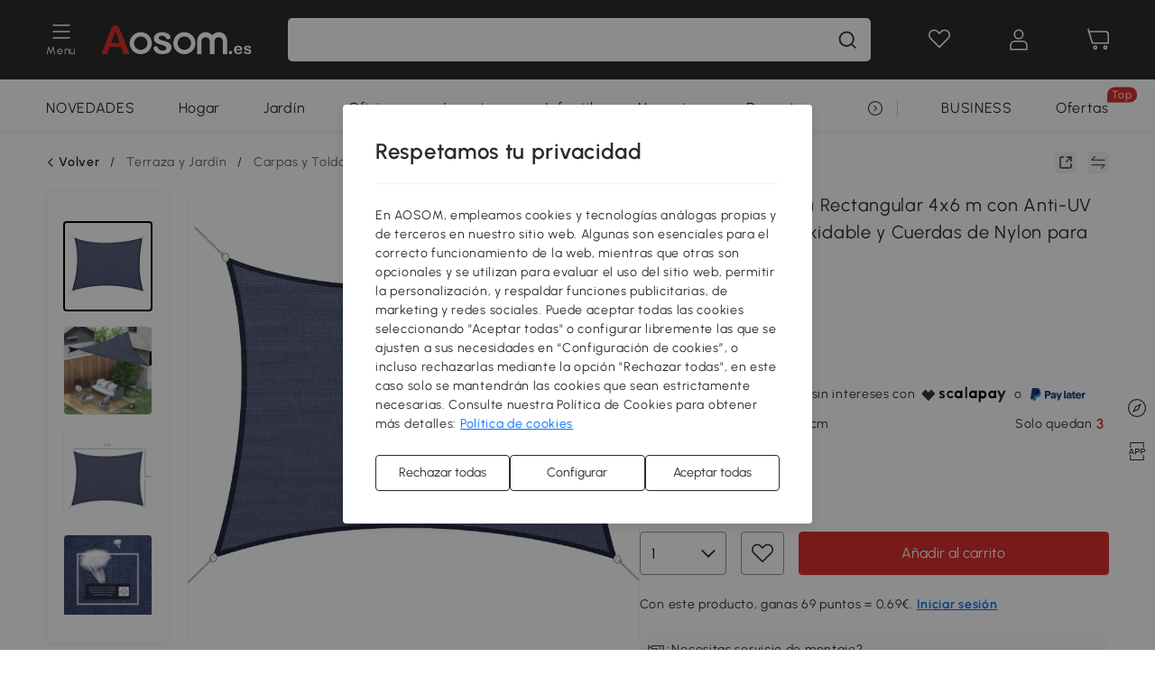

--- FILE ---
content_type: text/html; charset=utf-8
request_url: https://www.aosom.es/item/outsunny-toldo-vela-rectangular-4x6-m-con-anti-uv-anillas-de-acero-inoxidable-y-cuerdas-de-nylon-para-jardin-patio-azul~1KO23Q4CO4000.html
body_size: 42477
content:

 <!DOCTYPE html>
 <html lang="es-ES">
   <head>
        <title>Outsunny Toldo Vela Rectangular 4x6 m con Anti-UV Anillas de Acero Inoxidable y Cuerdas de Nylon para Jardín Patio Azul | Aosom España</title>
        <meta charset="utf-8">
        <meta http-equiv="X-UA-Compatible" content="IE=edge">
        
        <meta name="keywords" content="">
        
        <meta name="description" content="¿Quieres protegerte del sol al aire libre? Este toldo vela rectangular de Outsunny es una solución eficiente y elegante que se adapta a la mayoría de los espacios exteriores">
        <meta http-equiv="content-type" content="text/html;charset=utf-8">
        <meta name="viewport"   content="width=device-width, initial-scale=1, maximum-scale=3">
        <!-- Add to home screen for Windows -->
        <meta name="msapplication-TileImage" content="images/icons/icon-144x144.png">
        <meta name="msapplication-TileColor" content="#2F3BA2">
        <!-- Add to home screen for Safari on iOS -->
        <meta name="apple-mobile-web-app-capable" content="yes">
        <meta name="apple-mobile-web-app-status-bar-style" content="black">
        <meta name="apple-mobile-web-app-title" content="Aosom">
        
          
          <meta name="og:title" content="Outsunny Toldo Vela Rectangular 4x6 m con Anti-UV Anillas de Acero Inoxidable y Cuerdas de Nylon para Jardín Patio Azul | Aosom España">
          
          <meta name="og:url" content="https://www.aosom.es/item/outsunny-toldo-vela-rectangular-4x6-m-con-anti-uv-anillas-de-acero-inoxidable-y-cuerdas-de-nylon-para-jardin-patio-azul~1KO23Q4CO4000.html">
          
          <meta name="og:description" content="¿Quieres protegerte del sol al aire libre? Este toldo vela rectangular de Outsunny es una solución eficiente y elegante que se adapta a la mayoría de los espacios exteriores">
          
          <meta name="og:image" content="https://img.aosomcdn.com/100/product/2025/03/11/kwMb4119582bf423e.jpg">
          
        
        
        <link rel="preconnect" href="https://cdna.aosomcdn.com">
        
        <link rel="preconnect" href="https://www.googletagmanager.com">
        <link rel="dns-prefetch" href="https://www.google-analytics.com">
        
        <link rel="dns-prefetch" href="https://shence-data-prod.aosom.com">
        
    
        
            <link rel="preload" as="image" href="https://img.aosomcdn.com/thumbnail/100/n0/product/2025/03/11/kwMb4119582bf423e.jpg.webp" />
        
    
    

        
        
        
        
        
        <link rel="preload" href="https://cdn.aosomcdn.com/upload/style/font/Urbanist-VariableFont_wght.ttf" as="font" type="font/ttf" crossorigin>
        <link rel="apple-touch-icon" href="/logo.png" id="link-icon">
        
        <link rel="shortcut icon" href="/favicon.ico" type="image/x-icon" />
        
        
        
        <link rel="canonical" href="https://www.aosom.es/item/outsunny-toldo-vela-rectangular-4x6-m-con-anti-uv-anillas-de-acero-inoxidable-y-cuerdas-de-nylon-para-jardin-patio-azul~1KO23Q4CO4000.html"/>
        
        
        <script async type="text/javascript" src="https://cdn.aosomcdn.com/upload/js/font_4676322_gocydphh52.js"> </script>
        
        <script>
          function loadCssAsync(s) {
            var link = document.createElement('link');link.rel = 'stylesheet';link.href = s;
            setTimeout(function() {document.head.appendChild(link)}, 30)
          }
          function loadJsAsync(s) {
            var a = document.createElement('script');a.src = s;a.defer = true;
            setTimeout(function() {document.head.appendChild(a)}, 30)
          }
        </script>

        
  
    
      <link href="https://cdna.aosomcdn.com/template2/public/css/pc~runtime-web.6fea7d03.css" rel="stylesheet">
    
  
    
      <link href="https://cdna.aosomcdn.com/template2/public/css/pc~web/detail.18e115bf.css" rel="stylesheet">
    
  
<script type="application/ld+json">{"@context":"http://schema.org","@type":"WebSite","name":"Aosom","url": "https://www.aosom.es/"}</script>
        
            
            <script type="application/ld+json">{"@context":"http://schema.org","@type":"BreadcrumbList","itemListElement":[{"@type":"ListItem","position":0,"item":{"@id":"https://www.aosom.es/category/terraza-y-jardin~129/","name":"Terraza y Jardín"}},{"@type":"ListItem","position":1,"item":{"@id":"https://www.aosom.es/category/carpas-y-toldos~295/","name":"Carpas y Toldos"}},{"@type":"ListItem","position":2,"item":{"@id":"https://www.aosom.es/category/toldos-vela~302/","name":"Toldos Vela"}}]}</script>
            
            <script type="application/ld+json">{
    "@context":"http://schema.org",
    "@type":"Product",
    "name":"Outsunny Toldo Vela Rectangular 4x6 m con Anti-UV Anillas de Acero Inoxidable y Cuerdas de Nylon para Jardín Patio Azul",
    "image": ["https://img.aosomcdn.com/100/product/2025/03/11/kwMb4119582bf423e.jpg","https://img.aosomcdn.com/100/product/2025/03/11/K0sb5f19582bf423e.jpg","https://img.aosomcdn.com/100/product/2025/03/11/rCL4b919582bf423e.jpg","https://img.aosomcdn.com/100/product/2025/03/11/vZj69919582bf423e.jpg","https://img.aosomcdn.com/100/product/2025/03/11/Q5A35c19582bf423e.jpg","https://img.aosomcdn.com/100/product/2025/03/11/pGw24919582bf423e.jpg","https://img.aosomcdn.com/100/product/2025/03/11/Kio2c719582bf423e.jpg","https://img.aosomcdn.com/100/product/2025/03/11/GQ62e419582bf423e.jpg","https://img.aosomcdn.com/100/product/2025/03/11/D8B50819582bf423e.jpg","https://img.aosomcdn.com/100/product/2025/07/09/d9I25b197f11a61ae.jpg","https://img.aosomcdn.com/100/product/2025/03/11/rea80419582bf423e.jpg","https://img.aosomcdn.com/440/240_cms/2024/11/27/Ydhb481936b9efb3b.png"],
    "brand":{
      "@type": "Brand",
      "name": "Outsunny"
    },
    "review": [{"@type":"Review","author":{"@type":"Person","name":"V ANTONIO"},"description":"Ya lo he comentado en el punto anterior. Relación calidad/precio excelente.","reviewRating":{"@type":"Rating","bestRating":5,"ratingValue":5,"worstRating":"1"}},{"@type":"Review","author":{"@type":"Person","name":"Raquel Mendiguren"},"description":"Producto de calidad a muy buen precio","reviewRating":{"@type":"Rating","bestRating":5,"ratingValue":5,"worstRating":"1"}},{"@type":"Review","author":{"@type":"Person","name":"Cliente Aosom"},"description":"Todo correcto, lo que no entiendo es porqué si pedí 2 llegó uno un día y al siguiente el otro","reviewRating":{"@type":"Rating","bestRating":5,"ratingValue":5,"worstRating":"1"}}],
    "sku":"840-190BU",
    "gtin13": "1KO23Q4CO4000",
    "productid": "gtin13:1KO23Q4CO4000",
    "description":"¿Quieres protegerte del sol al aire libre? Este toldo vela rectangular de Outsunny es una solución eficiente y elegante que se adapta a la mayoría de los espacios exteriores",
    "aggregateRating":{
        "@type":"AggregateRating",
        "bestRating": "5",
        "reviewCount":6,
        "ratingValue":4.7
    },
    "offers":{
      "@type":"Offer",
      "url": "https://www.aosom.es/item/outsunny-toldo-vela-rectangular-4x6-m-con-anti-uv-anillas-de-acero-inoxidable-y-cuerdas-de-nylon-para-jardin-patio-azul~1KO23Q4CO4000.html",
      "availability":"http://schema.org/InStock",
      "priceCurrency":"EUR",
      "price":68.99,
      "priceValidUntil": "2025-01-06",
      "itemCondition": "https://schema.org/NewCondition",
      "seller": {
        "@type": "Organization",
        "name": "Aosom Portugal"
      }
    }
  }</script>
            
        
        
        <script>
        // Define dataLayer and the gtag function.
        function getCookie(name) {
          var cookieArr = document.cookie.split(";");
          for(var i = 0; i < cookieArr.length; i++) {
              var cookiePair = cookieArr[i].split("=");
              if(name == cookiePair[0].trim()) {
                  return decodeURIComponent(cookiePair[1]);
              }
          }
          return null;
        }
        var cookieSetting = {"C0001":"granted","C0002":"denied","C0003":"denied","C0004":"denied"};
        window.dataLayer = window.dataLayer || [];
        function gtag(){dataLayer.push(arguments);}
        if (window.location.search.indexOf('_aosomDebug') == -1) {
          var adPermission = document.cookie.indexOf('C0004:1') > -1 ? 'granted' : (getCookie('a_consent') ? 'denied' : cookieSetting['C0004']);
          gtag('consent', 'default', {
            'ad_storage': adPermission,
            'analytics_storage':  document.cookie.indexOf('C0002:1') > -1 ? 'granted' : (getCookie('a_consent') ? 'denied' : cookieSetting['C0002']),
            'functionality_storage':  document.cookie.indexOf('C0003:1') > -1 ? 'granted' : (getCookie('a_consent') ? 'denied' : cookieSetting['C0003']),
            'personalization_storage': 'granted',
            'security_storage': 'granted',
            'ad_user_data': adPermission,
            'ad_personalization': adPermission
          });
        }
        </script>
        
        
        <meta name='Petal-Search-site-verification' content='2085e3b79e'/>
<style>
.app_download-code{-webkit-box-pack:center;-webkit-justify-content:center;-ms-flex-pack:center;justify-content:center;}
#wholesale-app .list-top-crumbs + .wweb-banner, #wholesale-app .list-header .wweb-banner {display:none;}
.mask-content{height:100%!important;}
.error-tips, .error-tips {white-space: normal!important;}
.codetips .errorTips, .codetips .error-tips {white-space: pre-line!important;}
.code-use-tip,.app_download-tip-right>div:nth-child(2),.app_download-tip-right>div:nth-child(3){display:none!important;}
.footer-content-wrap-h5 .input .sub-error { position: unset !important; }
.aosom-site-es .home-banner .countdown-title { padding-left: 16px; padding-right: 16px; }
</style>
<script>
      var appDownloadOn = document.documentElement.classList.contains('app-download-on');
      var appDownloadSession = sessionStorage.getItem('isShowAppDownload') ? sessionStorage.getItem('isShowAppDownload') : 1;
      if ((appDownloadOn && appDownloadSession != 1) || (window.location.pathname.indexOf('shopcart') > -1 || window.location.pathname.indexOf('payment') > -1)) {
        document.documentElement.classList.add('hidden-app-download');
      }
      var isHiddenNotice = document.cookie.indexOf('hideAnnouncement') > -1 ? 1 : 0;
      if (isHiddenNotice) {
        document.documentElement.classList.add('hidden-notice');
      }
</script>
<script>
var botPattern="(googlebot\/|bot|Googlebot-Mobile|Googlebot-Image|Google favicon|Mediapartners-Google|bingbot)";var regex=new RegExp(botPattern,'i');var allowedTracingOrigins=regex.test(navigator.userAgent);(function(h,o,u,n,d){h=h[d]=h[d]||{q:[],onReady:function(c){h.q.push(c)}};d=o.createElement(u);d.async=1;d.src=n;d.setAttribute('crossorigin','anonymous');n=o.getElementsByTagName(u)[0];n.parentNode.insertBefore(d,n);})(window,document,'script','https://cdn.aosomcdn.com/upload/js/dataflux-rum.js','DATAFLUX_RUM');DATAFLUX_RUM.onReady(function(){DATAFLUX_RUM.init({applicationId:'5f10e830_77ba_11ee_a9b1_35529db675de',datakitOrigin:'https://pv.aosom.es',env:window.location.hostname=='localhost'?'local':'prod',version:'1.0.0',service:'browser',sessionSampleRate:allowedTracingOrigins?10:50,sessionReplaySampleRate:0,trackInteractions:true,traceType:'w3c_traceparent',allowedTracingOrigins:allowedTracingOrigins?[]:['https://www.aosom.es'],beforeSend:function(event,domainContext){if(event&&event.type==='resource'){if(event.resource&&['xhr','fetch'].indexOf(event.resource.type)>-1){return true}return false}return true}});window.DATAFLUX_RUM&&window.DATAFLUX_RUM.startSessionReplayRecording()});
</script>
        
        <script>
          window.locationSearch = window.location.search;
          window.dg = '0';
          window.slang = 'es'
          window.baseUrl = 'https://www.aosom.es'
          window.isWholesale = false
          var mode = "web";
          window.mode = mode;
          window.paylaterSwitch = 1
          window.sandBox = 0
          window.supportVrp = true
          window.vrpConfig = {"status":true,"throughPricePrefix":""}
        </script>
        
          <script>
          function Base64() {
  _keyStr = "ABCDEFGHIJKLMNOPQRSTUVWXYZabcdefghijklmnopqrstuvwxyz0123456789+/=";
  this.encode = function (input) {
    var output = "";
    var chr1, chr2, chr3, enc1, enc2, enc3, enc4;
    var i = 0;
    input = _utf8_encode(input);
    while (i < input.length) {
      chr1 = input.charCodeAt(i++);
      chr2 = input.charCodeAt(i++);
      chr3 = input.charCodeAt(i++);
      enc1 = chr1 >> 2;
      enc2 = ((chr1 & 3) << 4) | (chr2 >> 4);
      enc3 = ((chr2 & 15) << 2) | (chr3 >> 6);
      enc4 = chr3 & 63;
      if (isNaN(chr2)) {
        enc3 = enc4 = 64;
      } else if (isNaN(chr3)) {
        enc4 = 64;
      }
      output = output +
        _keyStr.charAt(enc1) + _keyStr.charAt(enc2) +
        _keyStr.charAt(enc3) + _keyStr.charAt(enc4);
    }
    return output;
  }

  // public method for decoding
  this.decode = function (input) {
    var output = "";
    var chr1, chr2, chr3;
    var enc1, enc2, enc3, enc4;
    var i = 0;
    input = input.replace(/\s/g, '+').replace(/[^A-Za-z0-9\+\/\=]/g, "");
    while (i < input.length) {
      enc1 = _keyStr.indexOf(input.charAt(i++));
      enc2 = _keyStr.indexOf(input.charAt(i++));
      enc3 = _keyStr.indexOf(input.charAt(i++));
      enc4 = _keyStr.indexOf(input.charAt(i++));
      chr1 = (enc1 << 2) | (enc2 >> 4);
      chr2 = ((enc2 & 15) << 4) | (enc3 >> 2);
      chr3 = ((enc3 & 3) << 6) | enc4;
      output = output + String.fromCharCode(chr1);
      if (enc3 != 64) {
        output = output + String.fromCharCode(chr2);
      }
      if (enc4 != 64) {
        output = output + String.fromCharCode(chr3);
      }
    }
    output = _utf8_decode(output);
    return output;
  }

  // private method for UTF-8 encoding
  _utf8_encode = function (string) {
    string = string.replace(/\r\n/g, "\n");
    var utftext = "";
    for (var n = 0; n < string.length; n++) {
      var c = string.charCodeAt(n);
      if (c < 128) {
        utftext += String.fromCharCode(c);
      } else if ((c > 127) && (c < 2048)) {
        utftext += String.fromCharCode((c >> 6) | 192);
        utftext += String.fromCharCode((c & 63) | 128);
      } else {
        utftext += String.fromCharCode((c >> 12) | 224);
        utftext += String.fromCharCode(((c >> 6) & 63) | 128);
        utftext += String.fromCharCode((c & 63) | 128);
      }

    }
    return utftext;
  }

  // private method for UTF-8 decoding
  _utf8_decode = function (utftext) {
    var string = "";
    var i = 0;
    var c = c1 = c2 = 0;
    while (i < utftext.length) {
      c = utftext.charCodeAt(i);
      if (c < 128) {
        string += String.fromCharCode(c);
        i++;
      } else if ((c > 191) && (c < 224)) {
        c2 = utftext.charCodeAt(i + 1);
        string += String.fromCharCode(((c & 31) << 6) | (c2 & 63));
        i += 2;
      } else {
        c2 = utftext.charCodeAt(i + 1);
        c3 = utftext.charCodeAt(i + 2);
        string += String.fromCharCode(((c & 15) << 12) | ((c2 & 63) << 6) | (c3 & 63));
        i += 3;
      }
    }
    return string;
  }
}

window.base64 = new Base64()

var eventName = 'click'

if (window.mode === 'web') {
  eventName = 'pointerdown'
} else if (window.mode === 'wap') {
  eventName = 'touchstart'
}

document.addEventListener(
  eventName,
  function (e) {
    var e = e || window.event,
      target = e.target || e.srcElement
    while (target.nodeName.toLowerCase() !== 'a') {
      target = target.parentNode
      if (target === document) {
        target = null
        break
      }
    }
    if (target && !target.getAttribute('data-hashref') && !target.getAttribute('linkurl')) {
      target.setAttribute('data-hashref', 1)
      tracking(target, e)
    }
  },
  true
)

function tracking(target, e) {
  var href = target.getAttribute('href')
  if (!href || href == '#' || href == 'javascript:void') {
    return
  }
  var path = formatRelativePath(href)
  var url = rmvLang(path)
  var link = href
  // �ж��Ƿ���ת����ҳ,������ҳ����
  if (!/^(\/)?item\//gi.test(url)) {
    var datacn = target.getAttribute('data-ga-cn') || ''
    var datacs = target.getAttribute('data-ga-cs') || ''
    if (datacs && window.TEA) {
      link = updateQueryStringParameter(link, 'pocv', TEA.encrypt({ cs: datacs, cn: datacn }))
    }
    target.setAttribute('href', link)
    return
  }
  
  var query = ''
  var obj = {}

  if (window.trackData) {
    for (var key in window.trackData) {
      if (window.trackData[key]) {
        obj[key] = window.trackData[key]
      }
    }
  }

  var block = target.getAttribute('block')
  var blockid = target.getAttribute('blockid')
  var eid = target.getAttribute('eid')
  var pagetype = target.getAttribute('pagetype')
  var pageid = target.getAttribute('pageid')
  if (block) {
    obj['block'] = block
  }
  if (blockid) {
    obj['blockid'] = blockid
  }
  if (eid) {
    obj['eid'] = eid
  }
  if (pagetype) {
    obj['pagetype'] = pagetype
  }
  if (pageid) {
    obj['pageid'] = pageid
  }
  var haveObj = false
  for (var val in obj) {
    haveObj = true
  }

  if (haveObj) {
    link = updateQueryStringParameter(link, 'recv', genRecv(obj))
  }

  if (window._unbxdRequestId) {
    link = updateQueryStringParameter(link, '_unbxdRequestId', window._unbxdRequestId)
  }

  var pocv = getQueryStringFromStr(window.location.search, 'pocv')
  var currPath = window.location.pathname
  if (window.TEA) {
    if (pocv) {
      if (currPath.indexOf('/activity/') > -1 || window._categoryPage) {
        pocv = JSON.parse(TEA.decrypt(pocv))
        pocv = Object.assign(pocv, {
          pn: document.title.substring(0, (document.title.lastIndexOf('|') > -1 ? document.title.lastIndexOf('|') : document.title.length)).trim(),
          pi: currPath
        })
        pocv = TEA.encrypt(pocv)
      }
      link = updateQueryStringParameter(link, 'pocv', pocv)
    } else {
      if (currPath.indexOf('/activity/') > -1) {
        pocv = {
          pn: document.title.substring(0, (document.title.lastIndexOf('|') > -1 ? document.title.lastIndexOf('|') : document.title.length)).trim(),
          pi: currPath
        }
        pocv = TEA.encrypt(pocv)
        link = updateQueryStringParameter(link, 'pocv', pocv)
      } else {
        var datacn = target.getAttribute('data-ga-cn') || ''
        var datacs = target.getAttribute('data-ga-cs') || ''
        if (datacs) {
          link = updateQueryStringParameter(link, 'pocv', TEA.encrypt({ cs: datacs, cn: datacn }))
        }
      }

    }
  }
  // if item in activity page, then dynamic add the "data-sensors-url-param-material_page_type" field
  // because it is generate by backend, not fixed
  var isIgnoreClick = target.getAttribute('data-sensors-click-ignore')
  if (!isIgnoreClick) {
    if (window.location.pathname.indexOf('/activity/') > -1) {
      target.setAttribute('data-sensors-url-param-material_page_type', getMaterialPageType(window.location.pathname))
    }
    var attributes = {}
    for (var i = 0; i <= target.attributes.length; i++) {
      if (target.attributes[i]) {
        var value = target.attributes[i].value
        var name = target.attributes[i].name
        if (value && value != 'null' && value != '[]' && (name.indexOf('data-sensors-url-param') > -1)) {
          var toValue = value == 'false' || value == 'true' ? (value == 'true') : value
          if (typeof toValue == 'string' && !isNaN(Number(toValue))) {
            toValue = Number(toValue)
          }
          attributes[name.substring(name.lastIndexOf('-') + 1)] = toValue
        }
      }
    }
    if (Object.keys(attributes).length && window.TEA) {
      link = updateQueryStringParameter(link, 'sensors_params', TEA.encrypt(attributes))
    }
  }
  target.setAttribute('href', link)
}

function updateQueryStringParameter(uri, key, value) {
  var re = new RegExp("([?&])" + key + "=.*?(&|#|$)", "i");
  if (value === undefined) {
    if (uri.match(re)) {
      return uri.replace(re, '$1$2').replace(/[?&]$/, '').replaceAll(/([?&])&+/g, '$1').replace(/[?&]#/, '#');
    } else {
      return uri;
    }
  } else {
    if (uri.match(re)) {
      return uri.replace(re, '$1' + key + "=" + value + '$2');
    } else {
      var hash = '';
      if (uri.indexOf('#') !== -1) {
        hash = uri.replace(/.*#/, '#');
        uri = uri.replace(/#.*/, '');
      }
      var separator = uri.indexOf('?') !== -1 ? "&" : "?";
      return uri + separator + key + "=" + value + hash;
    }
  }
}

function getMaterialPageType(url) {
  if (url.indexOf('/aosom-blog') > -1) {
    return 'blog'
  }
  if (url.indexOf('/activity/') > -1) {
    return 'activity_page'
  }
  if (/(\w+\-c\d+|\/category\/([a-zA-Z]+(-|_)?)*~[0-9]+)/.test(url)) {
    return 'category_page'
  }
  return 'other_page'
}


function getQueryStringFromStr(url, name) {
  if (window.URLSearchParams) {
    const urlParams = new URLSearchParams(url.substring(url.indexOf('?')));
    return urlParams.get(name);
  }
  let reg = new RegExp("(^|&)" + name + "=([^&]*)(&|$)", "i");
  let r = url.substr(1).match(reg);
  try {
    if (r != null) {
      return decodeURIComponent(r[2]);
    };
  } catch (error) {
    if (r != null) {
      return unescape(r[2]);
    };
  }
  return null;
}

function genRecv(obj) {
  return encodeURI(window.base64.encode(JSON.stringify(obj)))
}

function formatRelativePath(url) {
  url = url.replace(/^(https:\/\/|http:\/\/)/gi, '')
  url = url.replace(/(www.|popdev.|prod.|test.)?aosom.[\w.]+/gi, '')
  if (!/^\//gi.test(url)) {
    url = '/' + url
  }
  return url
}

function rmvLang(url) {
  return '/' + url.replace(/^(\/)?(en|fr|nl|de|es|it|pl|pt|zh|zh-cn|zh-tw|ro|ga|ja|ru|ga|)(\/)/gi, '')
}
          </script>
        
        <script>
          
          window.trackData = {"pagetype":"itm","pageid":"1KO23Q4CO4000"}
          
          window.ggReCaptcha = '6Lf449UfAAAAAPlNNqgp6dSeCJtExpSm1HzjsTQR'
          window.scoreReCaptcha = '6LcpZdIaAAAAAA9uwHwAzvIyKgiu70auDY6MaDSk'
          window.checkReCaptcha = '6Ld3HzkpAAAAAO-S3f-prjXQmBannCJE8GOKUvka'
        </script>
    </head>

   

    <body class="aosom-site-es web-site   "><div id="aosom-menu-header" class="common-header">
  <div class="aosom-header bg-black-500">
    <div class="header-wrap flex items-center justify-between">
      <div class="header-left flex flex-row items-center mr-3">
        <div class="logo-wrap flex flex-row items-center ">
          
            <div class="menu-desc-wrap ga-event"
                data-ga-event="aosom_top_menu_icon_click"
                data-ga-key="click_item"
                data-ga-val="Category Menu">
              <i class="anticon anticon-icon-menu cates mb-1 !color-white">
    <svg fill="currentColor"
         aria-hidden="true"
         focusable="false"
         class="anticon-size-20"
         >
      <use xlink:href="#icon-menu"></use>
    </svg>
  </i>
              <span class="menu-desc color-white">Menu</span>
            </div>
          
          
            
              <a class="logo logo-es"
                 aria-label="COMMON.LOGO"
                 href="/">
                <img src="https://cdna.aosomcdn.com/template2/public/common_images/logo-aosomes-white.svg" />
              </a>
            
          
        </div>
      </div>
      
        

<div class="a-search">
  <div class="a-search--wrap ">
    <form onsubmit="return false;" autocomplete="off">
      <input type="text"
             class="a-search--input search-input"
             autocomplete="nope"
             maxlength="200"
             data-duration-expose="3000" />
      <i class="a-search--clear-icon iconfont icon-shutdown a-fonts--16"
         style="display: none"></i>
      <button class="a-search--btn"
              type="button"
              aria-label="buscar">
        <i class="anticon anticon-icon-search a-search--icon !color-black-500">
    <svg fill="currentColor"
         aria-hidden="true"
         focusable="false"
         class="anticon-size-20"
         >
      <use xlink:href="#icon-search"></use>
    </svg>
  </i>
      </button>
    </form>
  </div>
  <div class="a-search--history">
    <div class="a-search-inner">
      <div class="flex flex-wrap">
        <div class="left-content">
          <div class="search-wrap recent">
            <div class="history-search-header">
              <div class="pop-title line-clamp-2 flex-1">
                Búsquedas recientes
              </div>
              <div class="history-del-all color-gray-400 flex-row-reverse" tabindex="0">
                <i class="anticon anticon-icon-trash history-del-all-icon">
    <svg fill="currentColor"
         aria-hidden="true"
         focusable="false"
         class="anticon-size-16"
         >
      <use xlink:href="#icon-trash"></use>
    </svg>
  </i>
                <span class="history-del-all-text text-right">Limpiar todo</span>
              </div>
            </div>
            <div class="content">
              <ul>
              </ul>
            </div>
          </div>
          <div class="search-wrap top-history">
            <div class="pop-title">
              Lo más buscado
            </div>
            <div class="content">
              <ul class="">
              </ul>
            </div>
          </div>
        </div>
        <div class="right-content flex-1 px-5 pt-5">
          <div class="search-wrap">
            <div class="pop-title">
              Recomendado para ti
            </div>
            <div class="content">
              <ul id="search-rec" class="flex flex-wrap search-rec mx--1.5 gap-y-3">
              </ul>
            </div>
          </div>
        </div>
      </div>
    </div>
  </div>
  <div class="a-search--hot">
    <div class="a-search-inner">
      <div class="flex flex-wrap">
        <div class="left-content">
          <div class="search-wrap term sub-content term-trends">
            <div class="history-search-header">
              <div class="pop-title">
                Sugerencias
              </div>
            </div>
            <div class="content">
              <ul>
              </ul>
            </div>
          </div>
          <div class="search-wrap trends sub-content term-trends">
            <div class="history-search-header">
              <div class="pop-title">
                Tendencias
              </div>
            </div>
            <div class="content">
              <ul>
              </ul>
            </div>
          </div>
          <div class="search-wrap categories sub-content">
            <div class="history-search-header">
              <div class="pop-title">
                Categoría
              </div>
            </div>
            <div class="content">
              <ul>
              </ul>
            </div>
          </div>
        </div>
        <div class="right-content flex-1 px-5 pt-5">
          <div class="search-wrap products sub-content">
            <div class="pop-title">
              Productos
            </div>
            <div class="content">
              <ul class="flex flex-wrap search-rec mx--1.5 gap-y-3">
              </ul>
            </div>
          </div>
        </div>
      </div>
    </div>
  </div>
</div>

      
      <div class="opers">
        
        <div class="head-wish oper-item">
          <a href="javascript:void(0);" class="oper-db js-head-wish" data-href="/customer/account/wishlist" aria-label="Lista de deseos">
            <i class="anticon anticon-icon-love !color-white">
    <svg fill="currentColor"
         aria-hidden="true"
         focusable="false"
         class="anticon-size-24"
         >
      <use xlink:href="#icon-love"></use>
    </svg>
  </i>
            <div class="head_badge wishlistNum">
              
  
  
    <span class="ant-badge ">
      
              
      
        <sup data-show="true" class="ant-scroll-number ant-badge-count ant-badge-not-a-wrapper" title="0">
          <span class="ant-scroll-number-only">
            <p class="ant-scroll-number-only-unit current"></p>
          </span>
        </sup>
      
    </span>
  

            </div>
          </a>
        </div>
        <div class="account oper-item">
          <a class="item account-enter"
             aria-label="Mi cuenta"
             href="javascript:void(0);"
             data-href="/customer/account"
             data-ga-val="headbar_account">
            <i class="anticon anticon-icon-user !color-white">
    <svg fill="currentColor"
         aria-hidden="true"
         focusable="false"
         class="anticon-size-24"
         >
      <use xlink:href="#icon-user"></use>
    </svg>
  </i>
          </a>
          <div class="account-pop-wrap">
            <div class="account-pop bg-white rd-1">
              <a class="header my-account cursor-pointer ga-event"
                 href="javascript:void(0);"
                 data-ga-event="aosom_top_header_account_click"
                 data-ga-key="click_item"
                 data-ga-val="headbar_account_my_account"
                 data-href="/customer/account">
                Mi cuenta
              </a>
              
              <a class="header my-orders cursor-pointer ga-event"
                 href="javascript:void(0);"
                 data-ga-event="aosom_top_header_account_click"
                 data-ga-key="click_item"
                 data-ga-val="headbar_account_order"
                 data-href="/customer/account/orders">
                Mis pedidos
              </a>
              
              
              
                <a class="header my-codes cursor-pointer ga-event coupons"
                   href="javascript:void(0);"
                   data-ga-event="aosom_top_header_account_click"
                   data-ga-key="click_item"
                   data-ga-val="headbar_account_coupons"
                   data-href="/customer/account/code">
                  Mis cupones
                </a>
              
              <a class="header address-book cursor-pointer ga-event"
                 href="javascript:void(0);"
                 data-ga-event="aosom_top_header_account_click"
                 data-ga-key="click_item"
                 data-ga-val="headbar_account_address"
                 data-href="/customer/account/address/list">
                Mis direcciones
              </a>
              
                
                
                  
                  
                    <a class="header activity-invite ga-event"
                       href="/activity/invita-un-amigo"
                       data-ga-event="headbar_account_aosom_club"
                       data-ga-key="click_item"
                       data-ga-val="invite">Invita a un amigo</a>
                  
                  
                
              
              <div class="account-oper login">
                Iniciar sesión
              </div>
            </div>
          </div>
        </div>
        <div class="cart oper-item">
          <a href="/shopcart" class="oper-db" aria-label="Carrito">
            <i class="anticon anticon-icon-shopcart !color-white">
    <svg fill="currentColor"
         aria-hidden="true"
         focusable="false"
         class="anticon-size-24"
         >
      <use xlink:href="#icon-shopcart"></use>
    </svg>
  </i>
            <div class="head_badge cartNum">
              
  
  
    <span class="ant-badge ">
      
              
      
        <sup data-show="true" class="ant-scroll-number ant-badge-count ant-badge-not-a-wrapper" title="0">
          <span class="ant-scroll-number-only">
            <p class="ant-scroll-number-only-unit current"></p>
          </span>
        </sup>
      
    </span>
  

            </div>
          </a>
        </div>
      </div>
    </div>
  </div>
  <div class="header-menu ">
    <div class="menu-background">
    </div>
    <div class="menu-content">
        
        <div class="menu-wrap main-menu show">
            <div class="user">
                <div class="icon">A</div>
                <div class="info"><span class="nickname login a-fonts--cp">iBienvenido a Aosom.es!</span></div>
            </div>
            <div class="back-menu" data-index="1">
                <i class="anticon anticon-icon-arrow-left ">
    <svg fill="currentColor"
         aria-hidden="true"
         focusable="false"
         class="anticon-size-14"
         >
      <use xlink:href="#icon-arrow-left"></use>
    </svg>
  </i>
                <span>Volver al menú principal</span>
            </div>
            <div class="menu-items">
                <ul class="menu-ul first">
                        <li class="menu-li hs-c" cateId='21'>
                            <a class="item menu-item menu-item-first ga-event sensors-link sensors-param-link"
                                data-ga-event="aosom_sidebar_nav_click_level1"
                                href='/category/hogar~130/'
                                data-link="/category/hogar~130/"
                                data-ga-key="click_item" data-ga-val="Hogar" data-sensors-url-param-module_from="hamburger_bar"
                                data-sensors-url-param-category_name="Hogar">
                                <div class="menu-icon-box"><img class="menu-icon-img lazy" data-src='https://img.aosomcdn.com/100/product/2025/07/30/n95bfe19859316e87.png' /></div>
                                <span>Hogar</span>
                            </a>
                        </li>
                        <li class="menu-li hs-c" cateId='1'>
                            <a class="item menu-item menu-item-first ga-event sensors-link sensors-param-link"
                                data-ga-event="aosom_sidebar_nav_click_level1"
                                href='/category/terraza-y-jardin~129/'
                                data-link="/category/terraza-y-jardin~129/"
                                data-ga-key="click_item" data-ga-val="Terraza y Jardín" data-sensors-url-param-module_from="hamburger_bar"
                                data-sensors-url-param-category_name="Terraza y Jardín">
                                <div class="menu-icon-box"><img class="menu-icon-img lazy" data-src='https://img.aosomcdn.com/100/product/2025/07/30/T732ac1985a02be96.png' /></div>
                                <span>Jardín</span>
                            </a>
                        </li>
                        <li class="menu-li hs-c" cateId='45'>
                            <a class="item menu-item menu-item-first ga-event sensors-link sensors-param-link"
                                data-ga-event="aosom_sidebar_nav_click_level1"
                                href='/category/oficina~181/'
                                data-link="/category/oficina~181/"
                                data-ga-key="click_item" data-ga-val="Oficina" data-sensors-url-param-module_from="hamburger_bar"
                                data-sensors-url-param-category_name="Oficina">
                                <div class="menu-icon-box"><img class="menu-icon-img lazy" data-src='https://img.aosomcdn.com/100/product/2025/07/30/JkH7881985931ba5a.png' /></div>
                                <span>Oficina</span>
                            </a>
                        </li>
                        <li class="menu-li hs-c" cateId='100'>
                            <a class="item menu-item menu-item-first ga-event sensors-link sensors-param-link"
                                data-ga-event="aosom_sidebar_nav_click_level1"
                                href='/category/juguetes-ocio~325/'
                                data-link="/category/juguetes-ocio~325/"
                                data-ga-key="click_item" data-ga-val="Juguetes y Aficiones" data-sensors-url-param-module_from="hamburger_bar"
                                data-sensors-url-param-category_name="Juguetes y Aficiones">
                                <div class="menu-icon-box"><img class="menu-icon-img lazy" data-src='https://img.aosomcdn.com/100/product/2025/07/30/fWQ61d1985a0265e8.png' /></div>
                                <span>Juguetes</span>
                            </a>
                        </li>
                        <li class="menu-li hs-c" cateId='48'>
                            <a class="item menu-item menu-item-first ga-event sensors-link sensors-param-link"
                                data-ga-event="aosom_sidebar_nav_click_level1"
                                href='/category/infantil-y-puericultura~131/'
                                data-link="/category/infantil-y-puericultura~131/"
                                data-ga-key="click_item" data-ga-val="Infantil y Puericultura" data-sensors-url-param-module_from="hamburger_bar"
                                data-sensors-url-param-category_name="Infantil y Puericultura">
                                <div class="menu-icon-box"><img class="menu-icon-img lazy" data-src='https://img.aosomcdn.com/100/product/2025/07/30/MOB6bf19859329aab.png' /></div>
                                <span>Infantil</span>
                            </a>
                        </li>
                        <li class="menu-li hs-c" cateId='54'>
                            <a class="item menu-item menu-item-first ga-event sensors-link sensors-param-link"
                                data-ga-event="aosom_sidebar_nav_click_level1"
                                href='/category/mascotas~133/'
                                data-link="/category/mascotas~133/"
                                data-ga-key="click_item" data-ga-val="Mascotas" data-sensors-url-param-module_from="hamburger_bar"
                                data-sensors-url-param-category_name="Mascotas">
                                <div class="menu-icon-box"><img class="menu-icon-img lazy" data-src='https://img.aosomcdn.com/100/product/2025/07/30/ajh3a319859325f66.png' /></div>
                                <span>Mascotas</span>
                            </a>
                        </li>
                        <li class="menu-li hs-c" cateId='5'>
                            <a class="item menu-item menu-item-first ga-event sensors-link sensors-param-link"
                                data-ga-event="aosom_sidebar_nav_click_level1"
                                href='/category/deportes~132/'
                                data-link="/category/deportes~132/"
                                data-ga-key="click_item" data-ga-val="Deportes y Ocio" data-sensors-url-param-module_from="hamburger_bar"
                                data-sensors-url-param-category_name="Deportes y Ocio">
                                <div class="menu-icon-box"><img class="menu-icon-img lazy" data-src='https://img.aosomcdn.com/100/product/2025/07/30/FBX7041985931f4d2.png' /></div>
                                <span>Deportes</span>
                            </a>
                        </li>
                        <li class="menu-li hs-c" cateId='12'>
                            <a class="item menu-item menu-item-first ga-event sensors-link sensors-param-link"
                                data-ga-event="aosom_sidebar_nav_click_level1"
                                href='/category/herramientas~134/'
                                data-link="/category/herramientas~134/"
                                data-ga-key="click_item" data-ga-val="Ferretería" data-sensors-url-param-module_from="hamburger_bar"
                                data-sensors-url-param-category_name="Ferretería">
                                <div class="menu-icon-box"><img class="menu-icon-img lazy" data-src='https://img.aosomcdn.com/100/product/2025/07/30/FN2c5b1985a01ab97.png' /></div>
                                <span>Ferretería</span>
                            </a>
                        </li><li class="menu-li">
                            <a class="item menu-item no-sub" href="/new">
                                <div class="menu-icon-box">
                                    <img class="menu-icon-img lazy" data-src="https://cdna.aosomcdn.com/template2/public/common_images/web/new-arrivals.png" />
                                </div>
                                <span style="color: #dc2f2f;">Novedades</span>
                            </a>
                        </li></ul>
            </div>
        </div>
    </div>

</div>

  <div id="aosom-header-navigation">
  <div id="aosom-header-container"
    class="a-container header-menu-container header-mutiline header-menu-es">
    <div id="aosom-menu" class="header-menu-area body-2">
      
      <div class="head-menu-l" id="head-menu">
        
        
          <ul class="layout head-menu-ul" id="head-menu-content">
            

            

            
            <li class="menu-li-item">
              <a href="/new" class="pr cate-menu black--text" style="text-transform:uppercase;">Novedades</a>
            </li>
            

            
            <li id="menu_21" data-id="21" class="top-li"
              data-child-length="12">
              <a href="/category/hogar~130/"
                class="pr cate-menu black--text ga-event sensors-link sensors-param-link"
                data-ga-event="aosom_horizontal_nav_click_level1" data-ga-key="click_item" data-ga-val="Hogar"
                data-sensors-url-param-module_from="category_bar" data-sensors-url-param-category_name="Hogar">Hogar</a>
            </li>
            
            <li id="menu_1" data-id="1" class="top-li"
              data-child-length="13">
              <a href="/category/terraza-y-jardin~129/"
                class="pr cate-menu black--text ga-event sensors-link sensors-param-link"
                data-ga-event="aosom_horizontal_nav_click_level1" data-ga-key="click_item" data-ga-val="Terraza y Jardín"
                data-sensors-url-param-module_from="category_bar" data-sensors-url-param-category_name="Terraza y Jardín">Jardín</a>
            </li>
            
            <li id="menu_45" data-id="45" class="top-li"
              data-child-length="5">
              <a href="/category/oficina~181/"
                class="pr cate-menu black--text ga-event sensors-link sensors-param-link"
                data-ga-event="aosom_horizontal_nav_click_level1" data-ga-key="click_item" data-ga-val="Oficina"
                data-sensors-url-param-module_from="category_bar" data-sensors-url-param-category_name="Oficina">Oficina</a>
            </li>
            
            <li id="menu_100" data-id="100" class="top-li"
              data-child-length="16">
              <a href="/category/juguetes-ocio~325/"
                class="pr cate-menu black--text ga-event sensors-link sensors-param-link"
                data-ga-event="aosom_horizontal_nav_click_level1" data-ga-key="click_item" data-ga-val="Juguetes y Aficiones"
                data-sensors-url-param-module_from="category_bar" data-sensors-url-param-category_name="Juguetes y Aficiones">Juguetes</a>
            </li>
            
            <li id="menu_48" data-id="48" class="top-li"
              data-child-length="4">
              <a href="/category/infantil-y-puericultura~131/"
                class="pr cate-menu black--text ga-event sensors-link sensors-param-link"
                data-ga-event="aosom_horizontal_nav_click_level1" data-ga-key="click_item" data-ga-val="Infantil y Puericultura"
                data-sensors-url-param-module_from="category_bar" data-sensors-url-param-category_name="Infantil y Puericultura">Infantil</a>
            </li>
            
            <li id="menu_54" data-id="54" class="top-li"
              data-child-length="7">
              <a href="/category/mascotas~133/"
                class="pr cate-menu black--text ga-event sensors-link sensors-param-link"
                data-ga-event="aosom_horizontal_nav_click_level1" data-ga-key="click_item" data-ga-val="Mascotas"
                data-sensors-url-param-module_from="category_bar" data-sensors-url-param-category_name="Mascotas">Mascotas</a>
            </li>
            
            <li id="menu_5" data-id="5" class="top-li"
              data-child-length="9">
              <a href="/category/deportes~132/"
                class="pr cate-menu black--text ga-event sensors-link sensors-param-link"
                data-ga-event="aosom_horizontal_nav_click_level1" data-ga-key="click_item" data-ga-val="Deportes y Ocio"
                data-sensors-url-param-module_from="category_bar" data-sensors-url-param-category_name="Deportes y Ocio">Deportes</a>
            </li>
            
            <li id="menu_12" data-id="12" class="top-li"
              data-child-length="10">
              <a href="/category/herramientas~134/"
                class="pr cate-menu black--text ga-event sensors-link sensors-param-link"
                data-ga-event="aosom_horizontal_nav_click_level1" data-ga-key="click_item" data-ga-val="Ferretería"
                data-sensors-url-param-module_from="category_bar" data-sensors-url-param-category_name="Ferretería">Ferretería</a>
            </li>
            
            

            
            <li class="menu-li-last"><span></span></li>
          </ul>
        
      </div>
      <div class="head-menu-r">
        
          <div class="head-menu-r-line">
            <div class="menu-handle"><i class="anticon anticon-icon-turn color-black-500">
    <svg fill="currentColor"
         aria-hidden="true"
         focusable="false"
         class="anticon-size-16"
         >
      <use xlink:href="#icon-turn"></use>
    </svg>
  </i></div>
          </div>
        
        
          <div class="entry-2b ml-48">
            <a href="/page/business" class="text-16 color-black-500">BUSINESS</a>
          </div>
        
        
        
          <div class="inspiration ml-48 inspiration-box" tabindex="0">
            <a class="inspiration-logo text-16 color-black-500"></a>
            <div class="inspiration-wrap header-popup">
              <div class="header-popup-in">
                <div class="inspiration-photos mb-6"></div>
                <div class="inspiration-ideas">
                  
  <div class="inspiration-ideas-in"  >
  <div class="title-swiper flex flex-row justify-between items-center ">
    <div class="flex items-center fw-600 text-28 title-swiper-tit">
      
        <div class="first-letter"></div>
      </div>
      <div class="flex justify-end items-center swip-arrow">
          
          <div class="ml-5 switch-arrow ">
            
  <span class="card-turn flex items-center ">
    <span class="swiper-button-prev flex items-center justify-center"></span>
    
    <div class="swiper-pagination">
    </div>
    <span class="swiper-button-next flex items-center justify-center"></span>
  </span>

          </div></div>
    </div>
  
    <div class="swiper-container">
      <div class="swiper-wrapper">
        
                  
      </div>
    </div>
  </div>

                </div>
              </div>
            </div>
          </div>
        
        
        
          <div class="sale sale-es ml-48">
            <a class="sale-logo text-16 color-black-500">
              Ofertas
              <sup class="sale-tag color-white text-12">
                <div class="bg-red-400">
                  Top
                </div>
              </sup>
            </a>
            <div class="sale-wrap header-popup">
              
  <div class="sale-wrap-in header-popup-in"  >
  <div class="title-swiper flex flex-row justify-between items-center ">
    <div class="flex items-center fw-600 text-28 title-swiper-tit">
      
        <div class="first-letter"></div>
      </div>
      <div class="flex justify-end items-center swip-arrow">
          
          <div class="ml-5 switch-arrow ">
            
  <span class="card-turn flex items-center ">
    <span class="swiper-button-prev flex items-center justify-center"></span>
    
    <div class="swiper-pagination">
    </div>
    <span class="swiper-button-next flex items-center justify-center"></span>
  </span>

          </div></div>
    </div>
  
    <div class="swiper-container">
      <div class="swiper-wrapper">
        
              
      </div>
    </div>
  </div>

            </div>
          </div>
        
      </div>
    </div>
  </div>
</div>
</div>


<div id="menu-layer">
</div>

<div id="mini-cart-drawer" class="flex flex-column" style="display: none;">
  <div class="text-20 fw-600 text-center py-7.5 mini-cart-title">
    Carrito (<span class="js-mini-qty">0</span>)
  </div>
  <div class="mini-cart-items flex-1 custom-scrollbar">
  </div>
  <div class="mini-cart-total text-center p-4">
    <div class="text-16 color-gray-500 mb-1">
      
      
        Subtotal
      
    </div>
    <div class="js-mini-amount text-24 fw-700 mb-3">
      0.00
    </div>
    
  
  
  
  
    <button   class="ant-btn waves-effect ant-btn-block js-mini-checkout mb-3 !px-3 !flex !items-center !justify-center"  >
      <i class="anticon anticon-icon-lock !color-white mr-1">
    <svg fill="currentColor"
         aria-hidden="true"
         focusable="false"
         class=""
         >
      <use xlink:href="#icon-lock"></use>
    </svg>
  </i>
      <span class="!ml-0" style="white-space: normal;">Tramitar pedido</span>
    </button>
  

    
      
    
  </div>
</div>

<script>
  var topBanner_store = {
    topBannerData: [{"img":"https://img.aosomcdn.com/440/240_cms/2025/07/01/ZOK31a197c46fdd34.jpg","url":"/activity/rebajas-de-verano","word":"{\"version\":2,\"colorclass\":\"ct_red\",\"title\":\"Termina en\",\"countdownClass\":\"countdown-m1 countdown-p1\",\"style\": \"color:#000000;font-weight:400;\",\"endtime\": \"2025/6/30 23:59:59\",\"isEveryDay\": false}","imgAlt":"<br />"},{"img":"https://img.aosomcdn.com/440/240_cms/2025/07/04/QeT31a197d365a299.jpg","url":"/activity/climatizacion-ventiladores","word":"{\"version\":2,\"colorclass\":\"ct_red\",\"title\":\"Termina en\",\"countdownClass\":\"countdown-m1 countdown-p1\",\"style\": \"color:#FFFFFF;font-weight:400;\",\"endtime\": \"2024/12/2 23:59:59\",\"isEveryDay\": false}","imgAlt":"<br />"}]
	}
</script>

    <div class="main-layout">
      
  <div data-id="82" id="category-source"></div>
  
    <div data-sin="1KO23Q4CO4000" id="sin-source"></div>
  
  
      
  
  <div class="pb-16 a-container bg-white">
    
    
    
    <script>
        window.detailCartAdd = "1"
        window.FAQTips = "<div class=\"layui-layer-content\">\n\t<div class=\"title-first text-20 fw-600 mb-6\">\n\t\tReglas para escribir Preguntas y Respuestas\n\t</div>\n\t<div class=\"title-second text-16 fw-500 mb-2\">\n\t\tPara hacer una pregunta o dar una respuesta en nuestra sección de ‘Preguntas y Respuestas’ ten en cuenta los siguientes puntos:\n\t</div>\n\t<p class=\"paragraph mb-6 text-14\" style=\"line-height:1.5\">\n\t\t1) Asegúrate de hacer una pregunta o dar una respuesta clara y fácil de entender.<br />\n2) Incluye información relevante como la referencia del producto, el tamaño, el modelo o el color. <br />\n3) No uses palabrotas, insultos o vocabulario obsceno. No se aceptarán comentarios con lenguaje inapropiado.<br />\n4) Omite información de carácter personal (propia o de otras personas).<br />\n5) No se acepta contenido publicitario ni Spam.\n\t</p>\n\t<div class=\"title-second text-16 fw-500 mb-2\">\n\t\tNos reservamos el derecho de rechazar preguntas y/o respuestas si consideramos que el contenido es inapropiado.\n\t</div>\n</div>"
    </script>
    <div id="data" packagesize="{&quot;unit&quot;: &quot;cm&quot;, &quot;width&quot;: &quot;40&quot;, &quot;height&quot;: &quot;17&quot;, &quot;length&quot;: &quot;50&quot;, &quot;boxUnit&quot;: &quot;CM&quot;, &quot;boxWidth&quot;: &quot;40.0000&quot;, &quot;boxHeight&quot;: &quot;17.0000&quot;, &quot;boxLength&quot;: &quot;50.0000&quot;, &quot;boxWeight&quot;: &quot;5.02&quot;, &quot;itemWidth&quot;: &quot;600&quot;, &quot;netWeight&quot;: &quot;4.52&quot;, &quot;itemHeight&quot;: &quot;0&quot;, &quot;itemLength&quot;: &quot;400&quot;, &quot;weightUnit&quot;: &quot;KG&quot;, &quot;grossWeight&quot;: &quot;5.02&quot;}" freightTemplateId="873076102396907521" pageSize="" sellerid="1" sin="1KO23Q4CO4000" sellersku="840-190BU" throughPriceShow="false" traceid="d50e4f06b84f43f0ad5d7ba43f58e731"></div>
    <div class="detail-container bg-white">
      <div class="detail-content">
        <div class="items-center justify-between pt-6 content-crumbs flex">
	<div class="items-center content-crumbs-left flex">
			<span class="mr-3">
					<a href="javascript:history.go(-1)" class="items-center justify-center flex fw-600">
						<i class="anticon anticon-icon-arrow-left mr-1">
    <svg fill="currentColor"
         aria-hidden="true"
         focusable="false"
         class="anticon-size-10"
         >
      <use xlink:href="#icon-arrow-left"></use>
    </svg>
  </i>
						Volver
					</a>
			</span>
			
				<span>/</span>
				<span class="mx-3 cursor-pointer">
					<a class="crumbsId ga-event sensors-link sensors-param-link color-gray-500" data-ga-event="aosom_item_breadcrumbs_click" href="/category/terraza-y-jardin~129/" data-sensors-url-param-module_from="bread_crumbs" data-sensors-url-param-category_name="Terraza y Jardín" >Terraza y Jardín</a>
				</span>
			
				<span>/</span>
				<span class="mx-3 cursor-pointer">
					<a class="crumbsId ga-event sensors-link sensors-param-link color-gray-500" data-ga-event="aosom_item_breadcrumbs_click" href="/category/carpas-y-toldos~295/" data-sensors-url-param-module_from="bread_crumbs" data-sensors-url-param-category_name="Carpas y Toldos" >Carpas y Toldos</a>
				</span>
			
				<span>/</span>
				<span class="mx-3 cursor-pointer">
					<a class="crumbsId ga-event sensors-link sensors-param-link color-gray-500" data-ga-event="aosom_item_breadcrumbs_click" href="/category/toldos-vela~302/" data-sensors-url-param-module_from="bread_crumbs" data-sensors-url-param-category_name="Toldos Vela" >Toldos Vela</a>
				</span>
			
			<span>/</span>
			<span class="ml-3">Referencia:840-190BU</span>
	</div>
	
	<div class="items-center dtl-rt-opt flex">
		
		<div id="share" class="ml-5" data-share="Compartir">
			<div class="bg-gray-100 share-txt rd-1">
				<i class="anticon anticon-icon-share ">
    <svg fill="currentColor"
         aria-hidden="true"
         focusable="false"
         class=""
         >
      <use xlink:href="#icon-share"></use>
    </svg>
  </i>
			</div>

			<div class="share-lists"></div>
		</div>
		
		
		
			<div class="items-center justify-center ml-3 bg-gray-100 cmp-opt flex rd-1" data-attr="">
				<i class="anticon anticon-icon-compare ">
    <svg fill="currentColor"
         aria-hidden="true"
         focusable="false"
         class=""
         >
      <use xlink:href="#icon-compare"></use>
    </svg>
  </i>
			</div>
		
	</div>
	
</div>

        
        <div class="content-product a-layout wrap" id="js-product-content">
          <div class="product-box">
            <div class="left-box flex-1">
              <div class="product-left js-product-left mb-12 "  data-no-tiling-flag >
                
                
                
<div class="product-img-box">
  <div class="inner">
    <div class="product-left-thumbnail">
      <div class="swiper-container"
        id="js-scroll-thumbs"
        data-length="12">
        <div class="swiper-wrapper" id="js-swiper-wrapper">
          
            
              
                
              
              <div class="swiper-slide">
                <img class="cloudzoom-gallery lazy cloudzoom-gallery-active"
                  data-index="1"
                  src="https://cdna.aosomcdn.com/template2/public"
                  data-src="https://img.aosomcdn.com/thumbnail/100/n4/product/2025/03/11/kwMb4119582bf423e.jpg.webp"
                  imgIndex="1"
                  id="thumbnail-item-img1"
                  data-cloudzoom="useZoom:'.cloudzoom',image:'https://img.aosomcdn.com/thumbnail/100/n0/product/2025/03/11/kwMb4119582bf423e.jpg.webp',zoomImage:'https://img.aosomcdn.com/100/product/2025/03/11/kwMb4119582bf423e.jpg.webp'"
                  data-video=""
                  data-video-show=""
                  alt="Outsunny Toldo Vela Rectangular 4x6 m con Anti-UV Anillas de Acero Inoxidable y Cuerdas de Nylon para Jardín Patio Azul(m-1)" />
                
              </div>
            
              
                
              
              <div class="swiper-slide">
                <img class="cloudzoom-gallery lazy cloudzoom-gallery-active"
                  data-index="2"
                  src="https://cdna.aosomcdn.com/template2/public"
                  data-src="https://img.aosomcdn.com/thumbnail/100/n4/product/2025/03/11/K0sb5f19582bf423e.jpg.webp"
                  imgIndex="2"
                  id="thumbnail-item-img2"
                  data-cloudzoom="useZoom:'.cloudzoom',image:'https://img.aosomcdn.com/thumbnail/100/n0/product/2025/03/11/K0sb5f19582bf423e.jpg.webp',zoomImage:'https://img.aosomcdn.com/100/product/2025/03/11/K0sb5f19582bf423e.jpg.webp'"
                  data-video=""
                  data-video-show=""
                  alt="Outsunny Toldo Vela Rectangular 4x6 m con Anti-UV Anillas de Acero Inoxidable y Cuerdas de Nylon para Jardín Patio Azul(m-2)" />
                
              </div>
            
              
                
              
              <div class="swiper-slide">
                <img class="cloudzoom-gallery lazy cloudzoom-gallery-active"
                  data-index="3"
                  src="https://cdna.aosomcdn.com/template2/public"
                  data-src="https://img.aosomcdn.com/thumbnail/100/n4/product/2025/03/11/rCL4b919582bf423e.jpg.webp"
                  imgIndex="3"
                  id="thumbnail-item-img3"
                  data-cloudzoom="useZoom:'.cloudzoom',image:'https://img.aosomcdn.com/thumbnail/100/n0/product/2025/03/11/rCL4b919582bf423e.jpg.webp',zoomImage:'https://img.aosomcdn.com/100/product/2025/03/11/rCL4b919582bf423e.jpg.webp'"
                  data-video=""
                  data-video-show=""
                  alt="Outsunny Toldo Vela Rectangular 4x6 m con Anti-UV Anillas de Acero Inoxidable y Cuerdas de Nylon para Jardín Patio Azul(m-3)" />
                
              </div>
            
              
                
              
              <div class="swiper-slide">
                <img class="cloudzoom-gallery lazy cloudzoom-gallery-active"
                  data-index="4"
                  src="https://cdna.aosomcdn.com/template2/public"
                  data-src="https://img.aosomcdn.com/thumbnail/100/n4/product/2025/03/11/vZj69919582bf423e.jpg.webp"
                  imgIndex="4"
                  id="thumbnail-item-img4"
                  data-cloudzoom="useZoom:'.cloudzoom',image:'https://img.aosomcdn.com/thumbnail/100/n0/product/2025/03/11/vZj69919582bf423e.jpg.webp',zoomImage:'https://img.aosomcdn.com/100/product/2025/03/11/vZj69919582bf423e.jpg.webp'"
                  data-video=""
                  data-video-show=""
                  alt="Outsunny Toldo Vela Rectangular 4x6 m con Anti-UV Anillas de Acero Inoxidable y Cuerdas de Nylon para Jardín Patio Azul(m-4)" />
                
              </div>
            
              
                
              
              <div class="swiper-slide">
                <img class="cloudzoom-gallery lazy cloudzoom-gallery-active"
                  data-index="5"
                  src="https://cdna.aosomcdn.com/template2/public"
                  data-src="https://img.aosomcdn.com/thumbnail/100/n4/product/2025/03/11/Q5A35c19582bf423e.jpg.webp"
                  imgIndex="5"
                  id="thumbnail-item-img5"
                  data-cloudzoom="useZoom:'.cloudzoom',image:'https://img.aosomcdn.com/thumbnail/100/n0/product/2025/03/11/Q5A35c19582bf423e.jpg.webp',zoomImage:'https://img.aosomcdn.com/100/product/2025/03/11/Q5A35c19582bf423e.jpg.webp'"
                  data-video=""
                  data-video-show=""
                  alt="Outsunny Toldo Vela Rectangular 4x6 m con Anti-UV Anillas de Acero Inoxidable y Cuerdas de Nylon para Jardín Patio Azul(m-5)" />
                
              </div>
            
              
                
              
              <div class="swiper-slide">
                <img class="cloudzoom-gallery lazy cloudzoom-gallery-active"
                  data-index="6"
                  src="https://cdna.aosomcdn.com/template2/public"
                  data-src="https://img.aosomcdn.com/thumbnail/100/n4/product/2025/03/11/pGw24919582bf423e.jpg.webp"
                  imgIndex="6"
                  id="thumbnail-item-img6"
                  data-cloudzoom="useZoom:'.cloudzoom',image:'https://img.aosomcdn.com/thumbnail/100/n0/product/2025/03/11/pGw24919582bf423e.jpg.webp',zoomImage:'https://img.aosomcdn.com/100/product/2025/03/11/pGw24919582bf423e.jpg.webp'"
                  data-video=""
                  data-video-show=""
                  alt="Outsunny Toldo Vela Rectangular 4x6 m con Anti-UV Anillas de Acero Inoxidable y Cuerdas de Nylon para Jardín Patio Azul(m-6)" />
                
              </div>
            
              
                
              
              <div class="swiper-slide">
                <img class="cloudzoom-gallery lazy cloudzoom-gallery-active"
                  data-index="7"
                  src="https://cdna.aosomcdn.com/template2/public"
                  data-src="https://img.aosomcdn.com/thumbnail/100/n4/product/2025/03/11/Kio2c719582bf423e.jpg.webp"
                  imgIndex="7"
                  id="thumbnail-item-img7"
                  data-cloudzoom="useZoom:'.cloudzoom',image:'https://img.aosomcdn.com/thumbnail/100/n0/product/2025/03/11/Kio2c719582bf423e.jpg.webp',zoomImage:'https://img.aosomcdn.com/100/product/2025/03/11/Kio2c719582bf423e.jpg.webp'"
                  data-video=""
                  data-video-show=""
                  alt="Outsunny Toldo Vela Rectangular 4x6 m con Anti-UV Anillas de Acero Inoxidable y Cuerdas de Nylon para Jardín Patio Azul(m-7)" />
                
              </div>
            
              
                
              
              <div class="swiper-slide">
                <img class="cloudzoom-gallery lazy cloudzoom-gallery-active"
                  data-index="8"
                  src="https://cdna.aosomcdn.com/template2/public"
                  data-src="https://img.aosomcdn.com/thumbnail/100/n4/product/2025/03/11/GQ62e419582bf423e.jpg.webp"
                  imgIndex="8"
                  id="thumbnail-item-img8"
                  data-cloudzoom="useZoom:'.cloudzoom',image:'https://img.aosomcdn.com/thumbnail/100/n0/product/2025/03/11/GQ62e419582bf423e.jpg.webp',zoomImage:'https://img.aosomcdn.com/100/product/2025/03/11/GQ62e419582bf423e.jpg.webp'"
                  data-video=""
                  data-video-show=""
                  alt="Outsunny Toldo Vela Rectangular 4x6 m con Anti-UV Anillas de Acero Inoxidable y Cuerdas de Nylon para Jardín Patio Azul(m-8)" />
                
              </div>
            
              
                
              
              <div class="swiper-slide">
                <img class="cloudzoom-gallery lazy cloudzoom-gallery-active"
                  data-index="9"
                  src="https://cdna.aosomcdn.com/template2/public"
                  data-src="https://img.aosomcdn.com/thumbnail/100/n4/product/2025/03/11/D8B50819582bf423e.jpg.webp"
                  imgIndex="9"
                  id="thumbnail-item-img9"
                  data-cloudzoom="useZoom:'.cloudzoom',image:'https://img.aosomcdn.com/thumbnail/100/n0/product/2025/03/11/D8B50819582bf423e.jpg.webp',zoomImage:'https://img.aosomcdn.com/100/product/2025/03/11/D8B50819582bf423e.jpg.webp'"
                  data-video=""
                  data-video-show=""
                  alt="Outsunny Toldo Vela Rectangular 4x6 m con Anti-UV Anillas de Acero Inoxidable y Cuerdas de Nylon para Jardín Patio Azul(m-9)" />
                
              </div>
            
              
                
              
              <div class="swiper-slide">
                <img class="cloudzoom-gallery lazy cloudzoom-gallery-active"
                  data-index="10"
                  src="https://cdna.aosomcdn.com/template2/public"
                  data-src="https://img.aosomcdn.com/thumbnail/100/n4/product/2025/07/09/d9I25b197f11a61ae.jpg.webp"
                  imgIndex="10"
                  id="thumbnail-item-img10"
                  data-cloudzoom="useZoom:'.cloudzoom',image:'https://img.aosomcdn.com/thumbnail/100/n0/product/2025/07/09/d9I25b197f11a61ae.jpg.webp',zoomImage:'https://img.aosomcdn.com/100/product/2025/07/09/d9I25b197f11a61ae.jpg.webp'"
                  data-video=""
                  data-video-show=""
                  alt="Outsunny Toldo Vela Rectangular 4x6 m con Anti-UV Anillas de Acero Inoxidable y Cuerdas de Nylon para Jardín Patio Azul(m-10)" />
                
              </div>
            
              
                
              
              <div class="swiper-slide">
                <img class="cloudzoom-gallery lazy cloudzoom-gallery-active"
                  data-index="11"
                  src="https://cdna.aosomcdn.com/template2/public"
                  data-src="https://img.aosomcdn.com/thumbnail/100/n4/product/2025/03/11/rea80419582bf423e.jpg.webp"
                  imgIndex="11"
                  id="thumbnail-item-img11"
                  data-cloudzoom="useZoom:'.cloudzoom',image:'https://img.aosomcdn.com/thumbnail/100/n0/product/2025/03/11/rea80419582bf423e.jpg.webp',zoomImage:'https://img.aosomcdn.com/100/product/2025/03/11/rea80419582bf423e.jpg.webp'"
                  data-video=""
                  data-video-show=""
                  alt="Outsunny Toldo Vela Rectangular 4x6 m con Anti-UV Anillas de Acero Inoxidable y Cuerdas de Nylon para Jardín Patio Azul(m-11)" />
                
              </div>
            
              
                
              
              <div class="swiper-slide">
                <img class="cloudzoom-gallery lazy cloudzoom-gallery-active no-thumb"
                  data-index="12"
                  src="https://cdna.aosomcdn.com/template2/public"
                  data-src="https://img.aosomcdn.com/440/240_cms/2024/11/27/Ydhb481936b9efb3b.png.webp"
                  imgIndex="12"
                  id="thumbnail-item-img12"
                  data-cloudzoom="useZoom:'.cloudzoom',image:'https://img.aosomcdn.com/440/240_cms/2024/11/27/Ydhb481936b9efb3b.png.webp',zoomImage:'https://img.aosomcdn.com/440/240_cms/2024/11/27/Ydhb481936b9efb3b.png.webp'"
                  data-video=""
                  data-video-show=""
                  alt="Outsunny Toldo Vela Rectangular 4x6 m con Anti-UV Anillas de Acero Inoxidable y Cuerdas de Nylon para Jardín Patio Azul(m-12)" />
                
              </div>
            
          
        </div>
      </div>
      <div class="js-thumb-prev1 disabled">
        
        
  
  
  
  
    <button   class="ant-btn waves-effect ant-btn-circle ant-btn-sm !bg-gray-100" aria-label="
          Anterior
        " >
          <i class="anticon anticon-icon-up ">
    <svg fill="currentColor"
         aria-hidden="true"
         focusable="false"
         class=""
         >
      <use xlink:href="#icon-up"></use>
    </svg>
  </i>
        </button>
  

      </div>
      <div class="js-thumb-next1">
        
        
  
  
  
  
    <button   class="ant-btn waves-effect ant-btn-circle ant-btn-sm !bg-gray-100" aria-label="
          Siguiente
        " >
          <i class="anticon anticon-icon-down ">
    <svg fill="currentColor"
         aria-hidden="true"
         focusable="false"
         class=""
         >
      <use xlink:href="#icon-down"></use>
    </svg>
  </i>
        </button>
  

      </div>
    </div>
    <div class="product-left-img">
      <div
        id="js-scroll-nothumbs"
        class="swiper-container "
        data-length="12"
      >
        <div class="swiper-wrapper">
          
            <div class="swiper-slide ">
              
              <picture class="picture">
                <img class="cloudzoom lazy rd-2"
                  style="width:100%"
                  data-originImage="https://img.aosomcdn.com/100/product/2025/03/11/kwMb4119582bf423e.jpg"
                  src="https://cdna.aosomcdn.com/template2/public"
                  data-src="https://img.aosomcdn.com/thumbnail/100/n0/product/2025/03/11/kwMb4119582bf423e.jpg.webp"
                  alt="Outsunny Toldo Vela Rectangular 4x6 m con Anti-UV Anillas de Acero Inoxidable y Cuerdas de Nylon para Jardín Patio Azul" />
              </picture>
              <div class="svg-load rd-2">
                <svg class="rd-2"
                  style="width: 100%;
                            height: 100%"
                  role="img"
                  width="1"
                  height="1"
                  aria-labelledby="loading-aria"
                  viewBox="0 0 1 1"
                  preserveAspectRatio="none">
                  <title id="loading-aria">Loading...</title>
                  <rect x="0" y="0" width="100%" height="100%" clip-path="url(#clip-path)" style="fill: url('#fill');"></rect>
                  <defs>
                  <clipPath id="clip-path">
                  <rect x="0" y="0" rx="0" ry="0" width="1" height="1" />
                  </clipPath>
                  <linearGradient id="fill" x2="100%" y2="100%" x1="0%" y1="0%">
                  <stop offset="0.599964" stop-color="#f3f3f3" stop-opacity="1">
                  <animate attributeName="offset" values="-2; -2; 1" keyTimes="0; 0.25; 1" dur="0.75s" repeatCount="indefinite"></animate>
                  </stop>
                  <stop offset="1.59996" stop-color="#ecebeb" stop-opacity="1">
                  <animate attributeName="offset" values="-1; -1; 2" keyTimes="0; 0.25; 1" dur="0.75s" repeatCount="indefinite"></animate>
                  </stop>
                  <stop offset="2.59996" stop-color="#f3f3f3" stop-opacity="1">
                  <animate attributeName="offset" values="0; 0; 3" keyTimes="0; 0.25; 1" dur="0.75s" repeatCount="indefinite"></animate>
                  </stop>
                  </linearGradient>
                  </defs>
                </svg>
              </div>
              
              
            </div>
          
            <div class="swiper-slide ">
              
              <picture class="picture">
                <img class="cloudzoom lazy rd-2"
                  style="width:100%"
                  data-originImage="https://img.aosomcdn.com/100/product/2025/03/11/K0sb5f19582bf423e.jpg"
                  src="https://cdna.aosomcdn.com/template2/public"
                  data-src="https://img.aosomcdn.com/thumbnail/100/n0/product/2025/03/11/K0sb5f19582bf423e.jpg.webp"
                  alt="Outsunny Toldo Vela Rectangular 4x6 m con Anti-UV Anillas de Acero Inoxidable y Cuerdas de Nylon para Jardín Patio Azul" />
              </picture>
              <div class="svg-load rd-2">
                <svg class="rd-2"
                  style="width: 100%;
                            height: 100%"
                  role="img"
                  width="1"
                  height="1"
                  aria-labelledby="loading-aria"
                  viewBox="0 0 1 1"
                  preserveAspectRatio="none">
                  <title id="loading-aria">Loading...</title>
                  <rect x="0" y="0" width="100%" height="100%" clip-path="url(#clip-path)" style="fill: url('#fill');"></rect>
                  <defs>
                  <clipPath id="clip-path">
                  <rect x="0" y="0" rx="0" ry="0" width="1" height="1" />
                  </clipPath>
                  <linearGradient id="fill" x2="100%" y2="100%" x1="0%" y1="0%">
                  <stop offset="0.599964" stop-color="#f3f3f3" stop-opacity="1">
                  <animate attributeName="offset" values="-2; -2; 1" keyTimes="0; 0.25; 1" dur="0.75s" repeatCount="indefinite"></animate>
                  </stop>
                  <stop offset="1.59996" stop-color="#ecebeb" stop-opacity="1">
                  <animate attributeName="offset" values="-1; -1; 2" keyTimes="0; 0.25; 1" dur="0.75s" repeatCount="indefinite"></animate>
                  </stop>
                  <stop offset="2.59996" stop-color="#f3f3f3" stop-opacity="1">
                  <animate attributeName="offset" values="0; 0; 3" keyTimes="0; 0.25; 1" dur="0.75s" repeatCount="indefinite"></animate>
                  </stop>
                  </linearGradient>
                  </defs>
                </svg>
              </div>
              
              
            </div>
          
            <div class="swiper-slide ">
              
              <picture class="picture">
                <img class="cloudzoom lazy rd-2"
                  style="width:100%"
                  data-originImage="https://img.aosomcdn.com/100/product/2025/03/11/rCL4b919582bf423e.jpg"
                  src="https://cdna.aosomcdn.com/template2/public"
                  data-src="https://img.aosomcdn.com/thumbnail/100/n0/product/2025/03/11/rCL4b919582bf423e.jpg.webp"
                  alt="Outsunny Toldo Vela Rectangular 4x6 m con Anti-UV Anillas de Acero Inoxidable y Cuerdas de Nylon para Jardín Patio Azul" />
              </picture>
              <div class="svg-load rd-2">
                <svg class="rd-2"
                  style="width: 100%;
                            height: 100%"
                  role="img"
                  width="1"
                  height="1"
                  aria-labelledby="loading-aria"
                  viewBox="0 0 1 1"
                  preserveAspectRatio="none">
                  <title id="loading-aria">Loading...</title>
                  <rect x="0" y="0" width="100%" height="100%" clip-path="url(#clip-path)" style="fill: url('#fill');"></rect>
                  <defs>
                  <clipPath id="clip-path">
                  <rect x="0" y="0" rx="0" ry="0" width="1" height="1" />
                  </clipPath>
                  <linearGradient id="fill" x2="100%" y2="100%" x1="0%" y1="0%">
                  <stop offset="0.599964" stop-color="#f3f3f3" stop-opacity="1">
                  <animate attributeName="offset" values="-2; -2; 1" keyTimes="0; 0.25; 1" dur="0.75s" repeatCount="indefinite"></animate>
                  </stop>
                  <stop offset="1.59996" stop-color="#ecebeb" stop-opacity="1">
                  <animate attributeName="offset" values="-1; -1; 2" keyTimes="0; 0.25; 1" dur="0.75s" repeatCount="indefinite"></animate>
                  </stop>
                  <stop offset="2.59996" stop-color="#f3f3f3" stop-opacity="1">
                  <animate attributeName="offset" values="0; 0; 3" keyTimes="0; 0.25; 1" dur="0.75s" repeatCount="indefinite"></animate>
                  </stop>
                  </linearGradient>
                  </defs>
                </svg>
              </div>
              
              
            </div>
          
            <div class="swiper-slide ">
              
              <picture class="picture">
                <img class="cloudzoom lazy rd-2"
                  style="width:100%"
                  data-originImage="https://img.aosomcdn.com/100/product/2025/03/11/vZj69919582bf423e.jpg"
                  src="https://cdna.aosomcdn.com/template2/public"
                  data-src="https://img.aosomcdn.com/thumbnail/100/n0/product/2025/03/11/vZj69919582bf423e.jpg.webp"
                  alt="Outsunny Toldo Vela Rectangular 4x6 m con Anti-UV Anillas de Acero Inoxidable y Cuerdas de Nylon para Jardín Patio Azul" />
              </picture>
              <div class="svg-load rd-2">
                <svg class="rd-2"
                  style="width: 100%;
                            height: 100%"
                  role="img"
                  width="1"
                  height="1"
                  aria-labelledby="loading-aria"
                  viewBox="0 0 1 1"
                  preserveAspectRatio="none">
                  <title id="loading-aria">Loading...</title>
                  <rect x="0" y="0" width="100%" height="100%" clip-path="url(#clip-path)" style="fill: url('#fill');"></rect>
                  <defs>
                  <clipPath id="clip-path">
                  <rect x="0" y="0" rx="0" ry="0" width="1" height="1" />
                  </clipPath>
                  <linearGradient id="fill" x2="100%" y2="100%" x1="0%" y1="0%">
                  <stop offset="0.599964" stop-color="#f3f3f3" stop-opacity="1">
                  <animate attributeName="offset" values="-2; -2; 1" keyTimes="0; 0.25; 1" dur="0.75s" repeatCount="indefinite"></animate>
                  </stop>
                  <stop offset="1.59996" stop-color="#ecebeb" stop-opacity="1">
                  <animate attributeName="offset" values="-1; -1; 2" keyTimes="0; 0.25; 1" dur="0.75s" repeatCount="indefinite"></animate>
                  </stop>
                  <stop offset="2.59996" stop-color="#f3f3f3" stop-opacity="1">
                  <animate attributeName="offset" values="0; 0; 3" keyTimes="0; 0.25; 1" dur="0.75s" repeatCount="indefinite"></animate>
                  </stop>
                  </linearGradient>
                  </defs>
                </svg>
              </div>
              
              
            </div>
          
            <div class="swiper-slide ">
              
              <picture class="picture">
                <img class="cloudzoom lazy rd-2"
                  style="width:100%"
                  data-originImage="https://img.aosomcdn.com/100/product/2025/03/11/Q5A35c19582bf423e.jpg"
                  src="https://cdna.aosomcdn.com/template2/public"
                  data-src="https://img.aosomcdn.com/thumbnail/100/n0/product/2025/03/11/Q5A35c19582bf423e.jpg.webp"
                  alt="Outsunny Toldo Vela Rectangular 4x6 m con Anti-UV Anillas de Acero Inoxidable y Cuerdas de Nylon para Jardín Patio Azul" />
              </picture>
              <div class="svg-load rd-2">
                <svg class="rd-2"
                  style="width: 100%;
                            height: 100%"
                  role="img"
                  width="1"
                  height="1"
                  aria-labelledby="loading-aria"
                  viewBox="0 0 1 1"
                  preserveAspectRatio="none">
                  <title id="loading-aria">Loading...</title>
                  <rect x="0" y="0" width="100%" height="100%" clip-path="url(#clip-path)" style="fill: url('#fill');"></rect>
                  <defs>
                  <clipPath id="clip-path">
                  <rect x="0" y="0" rx="0" ry="0" width="1" height="1" />
                  </clipPath>
                  <linearGradient id="fill" x2="100%" y2="100%" x1="0%" y1="0%">
                  <stop offset="0.599964" stop-color="#f3f3f3" stop-opacity="1">
                  <animate attributeName="offset" values="-2; -2; 1" keyTimes="0; 0.25; 1" dur="0.75s" repeatCount="indefinite"></animate>
                  </stop>
                  <stop offset="1.59996" stop-color="#ecebeb" stop-opacity="1">
                  <animate attributeName="offset" values="-1; -1; 2" keyTimes="0; 0.25; 1" dur="0.75s" repeatCount="indefinite"></animate>
                  </stop>
                  <stop offset="2.59996" stop-color="#f3f3f3" stop-opacity="1">
                  <animate attributeName="offset" values="0; 0; 3" keyTimes="0; 0.25; 1" dur="0.75s" repeatCount="indefinite"></animate>
                  </stop>
                  </linearGradient>
                  </defs>
                </svg>
              </div>
              
              
            </div>
          
            <div class="swiper-slide ">
              
              <picture class="picture">
                <img class="cloudzoom lazy rd-2"
                  style="width:100%"
                  data-originImage="https://img.aosomcdn.com/100/product/2025/03/11/pGw24919582bf423e.jpg"
                  src="https://cdna.aosomcdn.com/template2/public"
                  data-src="https://img.aosomcdn.com/thumbnail/100/n0/product/2025/03/11/pGw24919582bf423e.jpg.webp"
                  alt="Outsunny Toldo Vela Rectangular 4x6 m con Anti-UV Anillas de Acero Inoxidable y Cuerdas de Nylon para Jardín Patio Azul" />
              </picture>
              <div class="svg-load rd-2">
                <svg class="rd-2"
                  style="width: 100%;
                            height: 100%"
                  role="img"
                  width="1"
                  height="1"
                  aria-labelledby="loading-aria"
                  viewBox="0 0 1 1"
                  preserveAspectRatio="none">
                  <title id="loading-aria">Loading...</title>
                  <rect x="0" y="0" width="100%" height="100%" clip-path="url(#clip-path)" style="fill: url('#fill');"></rect>
                  <defs>
                  <clipPath id="clip-path">
                  <rect x="0" y="0" rx="0" ry="0" width="1" height="1" />
                  </clipPath>
                  <linearGradient id="fill" x2="100%" y2="100%" x1="0%" y1="0%">
                  <stop offset="0.599964" stop-color="#f3f3f3" stop-opacity="1">
                  <animate attributeName="offset" values="-2; -2; 1" keyTimes="0; 0.25; 1" dur="0.75s" repeatCount="indefinite"></animate>
                  </stop>
                  <stop offset="1.59996" stop-color="#ecebeb" stop-opacity="1">
                  <animate attributeName="offset" values="-1; -1; 2" keyTimes="0; 0.25; 1" dur="0.75s" repeatCount="indefinite"></animate>
                  </stop>
                  <stop offset="2.59996" stop-color="#f3f3f3" stop-opacity="1">
                  <animate attributeName="offset" values="0; 0; 3" keyTimes="0; 0.25; 1" dur="0.75s" repeatCount="indefinite"></animate>
                  </stop>
                  </linearGradient>
                  </defs>
                </svg>
              </div>
              
              
            </div>
          
            <div class="swiper-slide ">
              
              <picture class="picture">
                <img class="cloudzoom lazy rd-2"
                  style="width:100%"
                  data-originImage="https://img.aosomcdn.com/100/product/2025/03/11/Kio2c719582bf423e.jpg"
                  src="https://cdna.aosomcdn.com/template2/public"
                  data-src="https://img.aosomcdn.com/thumbnail/100/n0/product/2025/03/11/Kio2c719582bf423e.jpg.webp"
                  alt="Outsunny Toldo Vela Rectangular 4x6 m con Anti-UV Anillas de Acero Inoxidable y Cuerdas de Nylon para Jardín Patio Azul" />
              </picture>
              <div class="svg-load rd-2">
                <svg class="rd-2"
                  style="width: 100%;
                            height: 100%"
                  role="img"
                  width="1"
                  height="1"
                  aria-labelledby="loading-aria"
                  viewBox="0 0 1 1"
                  preserveAspectRatio="none">
                  <title id="loading-aria">Loading...</title>
                  <rect x="0" y="0" width="100%" height="100%" clip-path="url(#clip-path)" style="fill: url('#fill');"></rect>
                  <defs>
                  <clipPath id="clip-path">
                  <rect x="0" y="0" rx="0" ry="0" width="1" height="1" />
                  </clipPath>
                  <linearGradient id="fill" x2="100%" y2="100%" x1="0%" y1="0%">
                  <stop offset="0.599964" stop-color="#f3f3f3" stop-opacity="1">
                  <animate attributeName="offset" values="-2; -2; 1" keyTimes="0; 0.25; 1" dur="0.75s" repeatCount="indefinite"></animate>
                  </stop>
                  <stop offset="1.59996" stop-color="#ecebeb" stop-opacity="1">
                  <animate attributeName="offset" values="-1; -1; 2" keyTimes="0; 0.25; 1" dur="0.75s" repeatCount="indefinite"></animate>
                  </stop>
                  <stop offset="2.59996" stop-color="#f3f3f3" stop-opacity="1">
                  <animate attributeName="offset" values="0; 0; 3" keyTimes="0; 0.25; 1" dur="0.75s" repeatCount="indefinite"></animate>
                  </stop>
                  </linearGradient>
                  </defs>
                </svg>
              </div>
              
              
            </div>
          
            <div class="swiper-slide ">
              
              <picture class="picture">
                <img class="cloudzoom lazy rd-2"
                  style="width:100%"
                  data-originImage="https://img.aosomcdn.com/100/product/2025/03/11/GQ62e419582bf423e.jpg"
                  src="https://cdna.aosomcdn.com/template2/public"
                  data-src="https://img.aosomcdn.com/thumbnail/100/n0/product/2025/03/11/GQ62e419582bf423e.jpg.webp"
                  alt="Outsunny Toldo Vela Rectangular 4x6 m con Anti-UV Anillas de Acero Inoxidable y Cuerdas de Nylon para Jardín Patio Azul" />
              </picture>
              <div class="svg-load rd-2">
                <svg class="rd-2"
                  style="width: 100%;
                            height: 100%"
                  role="img"
                  width="1"
                  height="1"
                  aria-labelledby="loading-aria"
                  viewBox="0 0 1 1"
                  preserveAspectRatio="none">
                  <title id="loading-aria">Loading...</title>
                  <rect x="0" y="0" width="100%" height="100%" clip-path="url(#clip-path)" style="fill: url('#fill');"></rect>
                  <defs>
                  <clipPath id="clip-path">
                  <rect x="0" y="0" rx="0" ry="0" width="1" height="1" />
                  </clipPath>
                  <linearGradient id="fill" x2="100%" y2="100%" x1="0%" y1="0%">
                  <stop offset="0.599964" stop-color="#f3f3f3" stop-opacity="1">
                  <animate attributeName="offset" values="-2; -2; 1" keyTimes="0; 0.25; 1" dur="0.75s" repeatCount="indefinite"></animate>
                  </stop>
                  <stop offset="1.59996" stop-color="#ecebeb" stop-opacity="1">
                  <animate attributeName="offset" values="-1; -1; 2" keyTimes="0; 0.25; 1" dur="0.75s" repeatCount="indefinite"></animate>
                  </stop>
                  <stop offset="2.59996" stop-color="#f3f3f3" stop-opacity="1">
                  <animate attributeName="offset" values="0; 0; 3" keyTimes="0; 0.25; 1" dur="0.75s" repeatCount="indefinite"></animate>
                  </stop>
                  </linearGradient>
                  </defs>
                </svg>
              </div>
              
              
            </div>
          
            <div class="swiper-slide ">
              
              <picture class="picture">
                <img class="cloudzoom lazy rd-2"
                  style="width:100%"
                  data-originImage="https://img.aosomcdn.com/100/product/2025/03/11/D8B50819582bf423e.jpg"
                  src="https://cdna.aosomcdn.com/template2/public"
                  data-src="https://img.aosomcdn.com/thumbnail/100/n0/product/2025/03/11/D8B50819582bf423e.jpg.webp"
                  alt="Outsunny Toldo Vela Rectangular 4x6 m con Anti-UV Anillas de Acero Inoxidable y Cuerdas de Nylon para Jardín Patio Azul" />
              </picture>
              <div class="svg-load rd-2">
                <svg class="rd-2"
                  style="width: 100%;
                            height: 100%"
                  role="img"
                  width="1"
                  height="1"
                  aria-labelledby="loading-aria"
                  viewBox="0 0 1 1"
                  preserveAspectRatio="none">
                  <title id="loading-aria">Loading...</title>
                  <rect x="0" y="0" width="100%" height="100%" clip-path="url(#clip-path)" style="fill: url('#fill');"></rect>
                  <defs>
                  <clipPath id="clip-path">
                  <rect x="0" y="0" rx="0" ry="0" width="1" height="1" />
                  </clipPath>
                  <linearGradient id="fill" x2="100%" y2="100%" x1="0%" y1="0%">
                  <stop offset="0.599964" stop-color="#f3f3f3" stop-opacity="1">
                  <animate attributeName="offset" values="-2; -2; 1" keyTimes="0; 0.25; 1" dur="0.75s" repeatCount="indefinite"></animate>
                  </stop>
                  <stop offset="1.59996" stop-color="#ecebeb" stop-opacity="1">
                  <animate attributeName="offset" values="-1; -1; 2" keyTimes="0; 0.25; 1" dur="0.75s" repeatCount="indefinite"></animate>
                  </stop>
                  <stop offset="2.59996" stop-color="#f3f3f3" stop-opacity="1">
                  <animate attributeName="offset" values="0; 0; 3" keyTimes="0; 0.25; 1" dur="0.75s" repeatCount="indefinite"></animate>
                  </stop>
                  </linearGradient>
                  </defs>
                </svg>
              </div>
              
              
            </div>
          
            <div class="swiper-slide ">
              
              <picture class="picture">
                <img class="cloudzoom lazy rd-2"
                  style="width:100%"
                  data-originImage="https://img.aosomcdn.com/100/product/2025/07/09/d9I25b197f11a61ae.jpg"
                  src="https://cdna.aosomcdn.com/template2/public"
                  data-src="https://img.aosomcdn.com/thumbnail/100/n0/product/2025/07/09/d9I25b197f11a61ae.jpg.webp"
                  alt="Outsunny Toldo Vela Rectangular 4x6 m con Anti-UV Anillas de Acero Inoxidable y Cuerdas de Nylon para Jardín Patio Azul" />
              </picture>
              <div class="svg-load rd-2">
                <svg class="rd-2"
                  style="width: 100%;
                            height: 100%"
                  role="img"
                  width="1"
                  height="1"
                  aria-labelledby="loading-aria"
                  viewBox="0 0 1 1"
                  preserveAspectRatio="none">
                  <title id="loading-aria">Loading...</title>
                  <rect x="0" y="0" width="100%" height="100%" clip-path="url(#clip-path)" style="fill: url('#fill');"></rect>
                  <defs>
                  <clipPath id="clip-path">
                  <rect x="0" y="0" rx="0" ry="0" width="1" height="1" />
                  </clipPath>
                  <linearGradient id="fill" x2="100%" y2="100%" x1="0%" y1="0%">
                  <stop offset="0.599964" stop-color="#f3f3f3" stop-opacity="1">
                  <animate attributeName="offset" values="-2; -2; 1" keyTimes="0; 0.25; 1" dur="0.75s" repeatCount="indefinite"></animate>
                  </stop>
                  <stop offset="1.59996" stop-color="#ecebeb" stop-opacity="1">
                  <animate attributeName="offset" values="-1; -1; 2" keyTimes="0; 0.25; 1" dur="0.75s" repeatCount="indefinite"></animate>
                  </stop>
                  <stop offset="2.59996" stop-color="#f3f3f3" stop-opacity="1">
                  <animate attributeName="offset" values="0; 0; 3" keyTimes="0; 0.25; 1" dur="0.75s" repeatCount="indefinite"></animate>
                  </stop>
                  </linearGradient>
                  </defs>
                </svg>
              </div>
              
              
            </div>
          
            <div class="swiper-slide ">
              
              <picture class="picture">
                <img class="cloudzoom lazy rd-2"
                  style="width:100%"
                  data-originImage="https://img.aosomcdn.com/100/product/2025/03/11/rea80419582bf423e.jpg"
                  src="https://cdna.aosomcdn.com/template2/public"
                  data-src="https://img.aosomcdn.com/thumbnail/100/n0/product/2025/03/11/rea80419582bf423e.jpg.webp"
                  alt="Outsunny Toldo Vela Rectangular 4x6 m con Anti-UV Anillas de Acero Inoxidable y Cuerdas de Nylon para Jardín Patio Azul" />
              </picture>
              <div class="svg-load rd-2">
                <svg class="rd-2"
                  style="width: 100%;
                            height: 100%"
                  role="img"
                  width="1"
                  height="1"
                  aria-labelledby="loading-aria"
                  viewBox="0 0 1 1"
                  preserveAspectRatio="none">
                  <title id="loading-aria">Loading...</title>
                  <rect x="0" y="0" width="100%" height="100%" clip-path="url(#clip-path)" style="fill: url('#fill');"></rect>
                  <defs>
                  <clipPath id="clip-path">
                  <rect x="0" y="0" rx="0" ry="0" width="1" height="1" />
                  </clipPath>
                  <linearGradient id="fill" x2="100%" y2="100%" x1="0%" y1="0%">
                  <stop offset="0.599964" stop-color="#f3f3f3" stop-opacity="1">
                  <animate attributeName="offset" values="-2; -2; 1" keyTimes="0; 0.25; 1" dur="0.75s" repeatCount="indefinite"></animate>
                  </stop>
                  <stop offset="1.59996" stop-color="#ecebeb" stop-opacity="1">
                  <animate attributeName="offset" values="-1; -1; 2" keyTimes="0; 0.25; 1" dur="0.75s" repeatCount="indefinite"></animate>
                  </stop>
                  <stop offset="2.59996" stop-color="#f3f3f3" stop-opacity="1">
                  <animate attributeName="offset" values="0; 0; 3" keyTimes="0; 0.25; 1" dur="0.75s" repeatCount="indefinite"></animate>
                  </stop>
                  </linearGradient>
                  </defs>
                </svg>
              </div>
              
              
            </div>
          
            <div class="swiper-slide ">
              
              <picture class="picture">
                <img class="cloudzoom lazy rd-2"
                  style="width:100%"
                  data-originImage="https://img.aosomcdn.com/440/240_cms/2024/11/27/Ydhb481936b9efb3b.png"
                  src="https://cdna.aosomcdn.com/template2/public"
                  data-src="https://img.aosomcdn.com/440/240_cms/2024/11/27/Ydhb481936b9efb3b.png.webp"
                  alt="Outsunny Toldo Vela Rectangular 4x6 m con Anti-UV Anillas de Acero Inoxidable y Cuerdas de Nylon para Jardín Patio Azul" />
              </picture>
              <div class="svg-load rd-2">
                <svg class="rd-2"
                  style="width: 100%;
                            height: 100%"
                  role="img"
                  width="1"
                  height="1"
                  aria-labelledby="loading-aria"
                  viewBox="0 0 1 1"
                  preserveAspectRatio="none">
                  <title id="loading-aria">Loading...</title>
                  <rect x="0" y="0" width="100%" height="100%" clip-path="url(#clip-path)" style="fill: url('#fill');"></rect>
                  <defs>
                  <clipPath id="clip-path">
                  <rect x="0" y="0" rx="0" ry="0" width="1" height="1" />
                  </clipPath>
                  <linearGradient id="fill" x2="100%" y2="100%" x1="0%" y1="0%">
                  <stop offset="0.599964" stop-color="#f3f3f3" stop-opacity="1">
                  <animate attributeName="offset" values="-2; -2; 1" keyTimes="0; 0.25; 1" dur="0.75s" repeatCount="indefinite"></animate>
                  </stop>
                  <stop offset="1.59996" stop-color="#ecebeb" stop-opacity="1">
                  <animate attributeName="offset" values="-1; -1; 2" keyTimes="0; 0.25; 1" dur="0.75s" repeatCount="indefinite"></animate>
                  </stop>
                  <stop offset="2.59996" stop-color="#f3f3f3" stop-opacity="1">
                  <animate attributeName="offset" values="0; 0; 3" keyTimes="0; 0.25; 1" dur="0.75s" repeatCount="indefinite"></animate>
                  </stop>
                  </linearGradient>
                  </defs>
                </svg>
              </div>
              
              
            </div>
          
        </div>
      </div>
      
      <div class="js-img-prev1 disabled">
        
        <button class="js-img-btn" aria-label="
          Anterior
        ">
          <i class="anticon anticon-icon-arrow-left ">
    <svg fill="currentColor"
         aria-hidden="true"
         focusable="false"
         class=""
         >
      <use xlink:href="#icon-arrow-left"></use>
    </svg>
  </i>
        </button>
      </div>
      <div class="js-img-next1">
        
        <button class="js-img-btn" aria-label="
          Siguiente
        ">
          <i class="anticon anticon-icon-arrow-right ">
    <svg fill="currentColor"
         aria-hidden="true"
         focusable="false"
         class=""
         >
      <use xlink:href="#icon-arrow-right"></use>
    </svg>
  </i>
        </button>
      </div>
    </div>
  </div>
</div>

                
              </div>
              
            </div>
            <div class="right-box right-box-1 detail-info" id="detail-info"  data-no-tiling-flag >
              <div class="product-right" id="detail-info-inner">
	
	
	<h1 class="text-20 fw-400 lh-1.5 js-detail-title mb-2" value="1KO23Q4CO4000"
	skuName="Outsunny Toldo Vela Rectangular 4x6 m con Anti-UV Anillas de Acero Inoxidable y Cuerdas de Nylon para Jardín Patio Azul" skuId="548658750699495424"
	urlkey="outsunny-toldo-vela-rectangular-4x6-m-con-anti-uv-anillas-de-acero-inoxidable-y-cuerdas-de-nylon-para-jardin-patio-azul" img="https://img.aosomcdn.com/100/product/2025/03/11/kwMb4119582bf423e.jpg"
	sellersku="840-190BU" source="pop">
		Outsunny Toldo Vela Rectangular 4x6 m con Anti-UV Anillas de Acero Inoxidable y Cuerdas de Nylon para Jardín Patio Azul
	</h1>
	<div class="mb-4">
		
		
		<div id="commentSkip" class="items-center flex ga-event mb-2" data-ga-event="aosom_item_review_score_click" data-score="4.7">
			
  
  
  
  
  <div class="flex items-baseline gap-1"><i class="anticon anticon-icon-star !color-text">
    <svg fill="currentColor"
         aria-hidden="true"
         focusable="false"
         class="anticon-size-12"
         >
      <use xlink:href="#icon-star"></use>
    </svg>
  </i><i class="anticon anticon-icon-star !color-text">
    <svg fill="currentColor"
         aria-hidden="true"
         focusable="false"
         class="anticon-size-12"
         >
      <use xlink:href="#icon-star"></use>
    </svg>
  </i><i class="anticon anticon-icon-star !color-text">
    <svg fill="currentColor"
         aria-hidden="true"
         focusable="false"
         class="anticon-size-12"
         >
      <use xlink:href="#icon-star"></use>
    </svg>
  </i><i class="anticon anticon-icon-star !color-text">
    <svg fill="currentColor"
         aria-hidden="true"
         focusable="false"
         class="anticon-size-12"
         >
      <use xlink:href="#icon-star"></use>
    </svg>
  </i><i class="anticon anticon-icon-star-half ">
    <svg fill="currentColor"
         aria-hidden="true"
         focusable="false"
         class="anticon-size-12"
         >
      <use xlink:href="#icon-star-half"></use>
    </svg>
  </i>
      
        <span class="text-14 color-text ml-1">4.7</span>
      
    
  </div>

			<span class="ml-2 cursor-pointer count underline">(6)</span>
		</div>
		
		
		  
<div class="salemode-tag mb-2 color-gray-500 text-14">
	
		
			Enviado por Aosom España
		
	
</div>


		
	</div>
	<div class="flex-wrap-reverse items-center justify-between mb-2 flex">
		<div class="items-end mr-4 flex">
			<div class="text-36 fw-700 mr-2 mt-2 price-now">68<span class="text-16">,99€</span></div>
			<div class="mt-2 flex flex-column">
				
				
				<div class="text-12">
					
						
					
				</div>
			</div>
		</div>

		
		
		
	</div>
	
	
		
	
	
	
	

	
	
	
	

	

	
	
	
  


  


  <style>
    .paylater-img {
      top: 0;
    }
    .pay-img-container {
      height: 30px;
    }
    #paypal-later {
      position: relative;
      z-index: 10;
      opacity: 0;
      width: 88px;
    }
    .pay-text {
      white-space: nowrap;
    }
	</style>
  
  
  <div class="flex items-center justify-start mb-2 flex-wrap" id="installment-container-box">
    <div class="pay-text">paga en 3 cuotas de 23,00€ sin intereses con</div>
    
      <div class="relative pay-img-container">
        <img src="https://cdn.aosomcdn.com/upload/images/payicon/scalapay.svg" data-th="3" class="scalapay-clicked scalapay-clicked-es cursor-pointer" height="30px" />
      </div>
    
    
      <span class="px-1">o</span>
    
    
      <div class="relative pay-img-container">
        <img src="https://img.aosomcdn.com/upload/payment-icons/paylater_no_border.svg" class="paypal-clicked absolute paylater-img" />
        <div
          id="paypal-later"
          data-pp-message
          data-pp-amount="68.99">
        </div>
      </div>
    
  </div>


	
		
		
	
	
	

	
		<div class="deliver mb-6">
			

			
			
			<div class="mb-2 delivery-list"></div>
			
			
			
			
			
		</div>
	

	

		

		<div class="items-center justify-between mb-3 flex items-start">
			
			<div class="flex-1 mr-4">
				Seleccionar:
				<text id="realtionsImg-text" realtionName="Azul, 400x600 cm"> Azul, 400x600 cm</text>
			</div>
			
			
				
					Solo quedan <span class="fw-600 text-16 color-primary">&nbsp;3&nbsp;</span>
				
			
		</div>
		
			<div class="flex-wrap mb-2 flex">
				
					<div class="product-right-product-bottom-imgDiv  rd-1 active">
						
							<img src="https://cdna.aosomcdn.com/template2/public/common_images/lazyload_img_m.png" data-src="https://img.aosomcdn.com/thumbnail/100/n5/product/2025/03/11/kwMb4119582bf423e.jpg" class="realtionsImg lazy rd-1" value="Azul, 400x600 cm" alt="Outsunny Toldo Vela Rectangular 4x6 m con Anti-UV Anillas de Acero Inoxidable y Cuerdas de Nylon para Jardín Patio Azul" />
						
					</div>
				
					<div class="product-right-product-bottom-imgDiv  rd-1">
						
							<a href="/item/outsunny-vela-de-sombra-toldo-solar-rectangular-6l-x-4l-m-hdpe-amarillo~1TJ1D1HTPOO00.html" class="ga-event" data-ga-event="aosom_item_combination_click" block="parent" data-sensors-exposure-event-name="ItemResourceExposure" data-sensors-exposure-property-source_module_name="configural_product" data-sensors-exposure-property-sin="1TJ1D1HTPOO00" data-sensors-exposure-property-sku="840-190YL" data-sensors-exposure-property-material_amount="2" data-sensors-exposure-property-rec_sources="nature" data-sensors-url-param-material_type="current_tab" data-sensors-url-param-position="2" data-sensors-url-param-source_module_name="configural_product" data-sensors-url-param-impression_sin="1KO23Q4CO4000"  data-sensors-url-param-impression_sku="840-190BU" data-tracker-event-name="imp">
								<img src="https://cdna.aosomcdn.com/template2/public/common_images/lazyload_img_m.png" data-src="https://img.aosomcdn.com/thumbnail/100/n5/product/2025/03/20/lOHc6f195b589942a.jpg" class="realtionsImg lazy rd-1" value="Amarillo, 600x400x1 cm" alt="Outsunny Vela de Sombra Toldo Solar rectangular 6x4 m HDPE Amarillo"/>
							</a>
						
					</div>
				
			</div>
		
		
		
		

		<div class="items-center mb-2 product-right-operate flex w-fill">
			
				<div class="mr-4 product-right-operate-num mb-4" max-value="3">
					
					
					
  
  <div class="ant-select-content detail-qty"
       id="ant-text-field-qty-UA7Zh5">
    <div class="flex">
      <div data-required=""
           data-clearable=""
           data-placeholder=""
           data-label="1"
           data-value="1"
           data-disabled="false"
           data-title=""
           class="ant-select select-container ant-select-lg ant-select-enabled"
           
            selected-value="1"
           >
        <div tabindex="0"
             class="ant-select-selection ant-select-selection--single ant-select-selection_fill ">
          <div class="ant-select-selection__rendered">
            
              <div class="ant-select-inputable" :data-input="value">
                <input
                  class="ant-select-input"
                  placeholder=""
                  value="1"
                  aria-label="Introduzca el número de compras adicionales"
                  onclick="event.stopPropagation()"
                  onfocus="event.stopPropagation()"
                />
              </div>
            
          </div>
          <span class="ant-select-arrow" tabindex="0">
            <i class="anticon anticon-icon-down icon-down">
    <svg fill="currentColor"
         aria-hidden="true"
         focusable="false"
         class=""
         >
      <use xlink:href="#icon-down"></use>
    </svg>
  </i>
          </span>
        </div>
        <ul class="ant-select-list no-show">
          <li data-value="1"
                data-label="1"
                tabindex="0"
                class="list-item line-clamp-1 isActived">1</li>
          <li data-value="2"
                data-label="2"
                tabindex="0"
                class="list-item line-clamp-1 ">2</li>
          <li data-value="3"
                data-label="3"
                tabindex="0"
                class="list-item line-clamp-1 ">3</li>
          
        </ul>
      </div>
      
    </div>
    <div class="error-message no-show">
      
    </div>
  </div>
  
  
<div class="ant-text-field-help-error-text">
  <div class="ant-text-field-input-bottom" id="ant-text-field-form-qty-error-UA7Zh5"></div>
</div>


				</div>
			
			<div class="items-center justify-center mr-4 border-gray-400 cursor-pointer product-right-operate-isTrue flex border-1 rd-1 mb-4 detail-wishlist" value="" tabindex="0">
				<i class="anticon anticon-icon-love ">
    <svg fill="currentColor"
         aria-hidden="true"
         focusable="false"
         class="anticon-size-24"
         >
      <use xlink:href="#icon-love"></use>
    </svg>
  </i>
				<i class="anticon anticon-icon-full-love !color-primary">
    <svg fill="currentColor"
         aria-hidden="true"
         focusable="false"
         class="anticon-size-24"
         >
      <use xlink:href="#icon-full-love"></use>
    </svg>
  </i>
			</div>

			
				
				
					
  
  
  
  
    <button   class="ant-btn waves-effect ant-btn-primary ant-btn-lg flex-1 add-to-cart mb-4"  
    
      data-guance-action-name="addTocart"
    
    >
						Añadir al carrito
					</button>
  

				
			
		</div>
		
			
  
  
  
  
    <button   class="ant-btn waves-effect ant-btn-primary ant-btn-lg w-full limit-discount mb-6 !hidden"  >
				Descubrir mi descuento
			</button>
  

		

		<div class="product-num-tips">Existencias insuficientes</div>
		<div class="product-zero-num-tips">Mínimo de 1</div>
		
			
				<div class="elementChildren"></div>
			
		
		
			<div class="mb-6 product-right-points flex">
				<div class="flex-1 text-14">
					Con este producto, ganas 69 puntos = 0,69€.
					
					<span class="cursor-pointer a-hide" id="points-no-login">
						<span class="mr-2 color-link underline fw-600" id="points-login">Iniciar sesión</span>
					</span>
					
				</div>
			</div>
		
		
		
		
		

		
		

		
		
		
		
		
		

		
			
			
				
					
					<div class="detail-service detail-install flex gap-2 p-2 bg-gray-50 rd-1 mb-3">
						<div class="detail-service-icon ">
							<i class="anticon anticon-icon-handy ">
    <svg fill="currentColor"
         aria-hidden="true"
         focusable="false"
         class="anticon-size-20"
         >
      <use xlink:href="#icon-handy"></use>
    </svg>
  </i>
						</div>
						<div class="detail-service-content">
							<div class="text-14 fw-400 mb-2">
								¿Necesitas servicio de montaje?
							</div>
							<div class="text-14 fw-600">
								<a href="https://www.taskia.es/montaje-muebles?partner=aosom&amp;utm_source=aosom&amp;utm_medium=link&amp;utm_campaign=aosom&amp;sku=840-190BU" target="_blank" class="color-blue-300 underline">Más información >></a>
							</div>
						</div>
					</div>
				
			
			
			
			
		

		
			<div class="service-section flex flex-wrap mb-4 gap-2">
				
					
							<div class="items-center normal flex flex-column bg-gray-50 rd-1 mb-2 px-2 py-2 ">
									
											<img class="mb-1 lazy" data-src="https://img.aosomcdn.com/440/240_cms/2025/08/01/WNi98619864b8130f.png" alt="Garantía de entrega a tiempo" />
									
									
											<div class="text-12 text-center">Garantía de entrega a tiempo</div>
									
							</div>
					
							<div class="items-center normal flex flex-column bg-gray-50 rd-1 mb-2 px-2 py-2 ">
									
											<img class="mb-1 lazy" data-src="https://img.aosomcdn.com/440/240_cms/2025/08/01/epPfb419864ae6ef2.png" alt="Envío gratis" />
									
									
											<div class="text-12 text-center">Envío gratis</div>
									
							</div>
					
				
				
					<div class="items-center normal flex flex-column bg-gray-50 rd-1 mb-2 px-2 py-2">
						<img class="mb-1 lazy" data-src="https://cdna.aosomcdn.com/template2/public/web_images/payment.png" alt="Pago seguro"/>
						<div class="text-12 text-center">Pago seguro</div>
					</div>
				
				
					<div class="gpsr items-center flex flex-column bg-gray-50 rd-1 mb-2 px-2 py-2">
						<img class="mb-1 lazy" data-src="https://cdna.aosomcdn.com/template2/public/web_images/safety.svg?t=1" alt="Recursos de seguridad y productos"/>
						<div class="text-12 text-center">Recursos de seguridad y productos</div>
					</div>
				
			</div>
		


		
		
		
			<div class="swiper-container mb-6 detail-banner-container" data-length="1">
				<div class="swiper-wrapper"><div class="swiper-slide" data-swiper-autoplay="5000">
							<a href="/activity/rebajas-invierno" class="detail-ad-banner block relative ga-event sensors-link rd-2" data-sensors-exposure-event-name="BannerExposure" data-sensors-exposure-property-source_module_name="product_detail_right_banner" data-sensors-exposure-property-position_number="1" data-sensors-exposure-property-picture_url="https://img.aosomcdn.com/440/240_cms/2026/01/07/6cdb4d19b96fc1953.jpg" data-sensors-exposure-property-material_type="new_tab" data-sensors-exposure-property-material_url="/activity/rebajas-invierno" data-sensors-click-property-material_page_type="activity_page"><img class="hb-rt-img rd-2 lazy swiper-lazy" src="https://cdn.aosomcdn.com/template2/public/common_images/transparent.svg" data-src="https://img.aosomcdn.com/440/240_cms/2026/01/07/6cdb4d19b96fc1953.jpg.webp" width="100%" height="100%"/></a>
						</div></div></div>
		

		
		
</div>

            </div>
          </div>
          
            <div class="product-box">
              <div class="left-box flex-1">
                <div class="product-left js-product-left mb-12 ">
                  <div id="pad-info"></div>
                  



                  
	<div class="rd-1 bg-gray-50 px-5 pt-5 pb-4 mb-3 text-16">
		<h2 class="text-20 fw-600 mb-4">Descripción del producto</h2>
		<div class="flex flex-wrap bg-white">
			
				<div class="flex items-center attr-icon-item py-1">
					<img class="lazy px-3 py-3 mr-3" style="width: 56px; height: 56px;" data-src="https://img.aosomcdn.com/100/product/2025/03/04/PoNe201955fdacfe7.svg" alt="" />
					<span>Tipo de montaje: Montaje en poste</span>
				</div>
			
				<div class="flex items-center attr-icon-item py-1">
					<img class="lazy px-3 py-3 mr-3" style="width: 56px; height: 56px;" data-src="https://img.aosomcdn.com/100/product/2025/03/04/Wwrf1b1955fe6ebfd.svg" alt="" />
					<span>Nivel de resistencia al agua: Resistente al agua</span>
				</div>
			
				<div class="flex items-center attr-icon-item py-1">
					<img class="lazy px-3 py-3 mr-3" style="width: 56px; height: 56px;" data-src="https://img.aosomcdn.com/100/product/2025/03/04/liZ36b1955fbca7df.svg" alt="" />
					<span>Peso Artículo: 4.52 kg</span>
				</div>
			
				<div class="flex items-center attr-icon-item py-1">
					<img class="lazy px-3 py-3 mr-3" style="width: 56px; height: 56px;" data-src="https://img.aosomcdn.com/100/product/2025/03/04/ubD7401955fd93576.svg" alt="" />
					<span>Requiere montaje: No</span>
				</div>
			
				<div class="flex items-center attr-icon-item py-1">
					<img class="lazy px-3 py-3 mr-3" style="width: 56px; height: 56px;" data-src="https://img.aosomcdn.com/100/product/2025/03/04/trldd41955fd7616b.svg" alt="" />
					<span>Forma del artículo: Rectangular</span>
				</div>
			
				<div class="flex items-center attr-icon-item py-1">
					<img class="lazy px-3 py-3 mr-3" style="width: 56px; height: 56px;" data-src="https://img.aosomcdn.com/100/product/2025/03/04/AyGc981955fd5e9c5.svg" alt="" />
					<span>Estilo: Exterior</span>
				</div>
			
		</div>
	</div>


                  
  
  <div class="ant-collapse ant-collapse-borderless ant-collapse-icon-position-right ant-collapse-default "
       id="collapse-highlight">
    
	
  <div class="ant-collapse-item ">
    
		
  
  
  
    
  
  
  <div role=button class="ant-collapse-header" tabindex=0 aria-label=collapse>
    <i class="anticon anticon-icon-down ant-collapse-arrow">
    <svg fill="currentColor"
         aria-hidden="true"
         focusable="false"
         class=""
         style="transform: rotate(180deg)">
      <use xlink:href="#icon-down"></use>
    </svg>
  </i>
    
			
				<h2 class="m-0 text-20 fw-600">Información destacada</h2>
			
		
  </div>

		
  <div class="ant-collapse-content ant-motion-collapse" >
    <div class="ant-collapse-content-box">
      
			<div class="product-right-item-wrap highlight-content">
					
							<div class="lh-1.5 text-16 mb-4 highlight-li-mb no-list-style "><ul>
	<li>
		- TOLDO VELA RECTANGULAR: Este toldo vela es la opción perfecta para protegerte del sol (no impermeable) en tu terraza, jardín, patio, piscina o cualquier otro espacio exterior gracias a su gran adaptabilidad
	</li>
	<li>
		- MATERIAL RESISTENTE: Todos los bordes de este toldo vela de sombra  tienen costuras reforzadas de doble capa, lo que evita que los bordes se deshilachen y pierdan forma. Hecho de tela HDPE este toldo es duradero y fácil de limpiar con agua y un detergente suave
	</li>
	<li>
		- TEJIDO ANTI-UV Y TRANSPIRABLE: Esta vela de sombra tiene la ventaja de que, al mismo tiempo que protege de los rayos solares bloqueando hasta el 95% de los mismos, permite el paso del aire, bajando así la temperatura inferior y manteniendo la circulación del aire
	</li>
	<li>
		- FÁCIL DE INSTALAR: Los anillas en forma de D de acero en las esquinas de este toldo de terraza permiten una instalación rápida y fácil. Se puede montar y desmontar fácilmente según las necesidades del momento
	</li>
	<li>
		- MEDIDAS TOTALES: 4x6 m (LxAN). Fijación de acero inoxidable en forma de anillas. Incluye bolsa para transportar y guardar. Requiere fácil montaje
	</li>
</ul>
							</div>
					
					<div class="product-right-item-table-wrap mb-4 fw-500 mt-4 text-16">
							<table>
									<tr>
											<td class="table-title">
												
													Marca
												
											</td>
											<td>
												<strong>
													<a href="/brand/outsunny" class="to-brand">Outsunny</a>
												</strong>
											</td>
									</tr>
									<tr>
											<td class="table-title">
												
													Referencia
												
											</td>
											<td>840-190BU</td>
									</tr>
									
									<tr>
											<td class="table-title">
												
													Número de cajas
												
											</td>
											<td>1</td>
									</tr>
									
							</table>
					</div>
					
					
			</div>
			
		
    </div>
  </div>

	
  </div>


  </div>





  
  <div class="ant-collapse ant-collapse-borderless ant-collapse-icon-position-right ant-collapse-default "
       id="collapse-weights">
    

  <div class="ant-collapse-item ">
    
	
  
  
  
  
  <div role=button class="ant-collapse-header" tabindex=0 aria-label=collapse>
    <i class="anticon anticon-icon-down ant-collapse-arrow">
    <svg fill="currentColor"
         aria-hidden="true"
         focusable="false"
         class=""
         >
      <use xlink:href="#icon-down"></use>
    </svg>
  </i>
    
		
			<h2 class="m-0 text-20 fw-600">Pesos y Dimensiones</h2>
		
	
  </div>

	
  <div class="ant-collapse-content ant-motion-collapse" style="display: none;">
    <div class="ant-collapse-content-box">
      
		<div class="product-right-item-wrap">
			<img class="dimension-img lazy !mb-4" src="https://cdna.aosomcdn.com/template2/public/common_images/lazyload_img_m.png" data-src="https://img.aosomcdn.com/thumbnail/100/n1/product/2025/03/11/rCL4b919582bf423e.jpg" alt="Dimension Drawing Image"/>
			
			<div class="product-right-item-table-wrap text-16">
				<table>
					
						<tr>
							<td class="table-title">Tamaño global</td>
							<td>400x600 cm</td>
						</tr>
					
						<tr>
							<td class="table-title">Peso Artículo</td>
							<td>4.52 kg</td>
						</tr>
					
						<tr>
							<td class="table-title">Longitud del artículo desde el borde más largo</td>
							<td>600 Centímetros</td>
						</tr>
					
						<tr>
							<td class="table-title">Ancho del artículo desde el borde más corto</td>
							<td>400 Centímetros</td>
						</tr>
					
				</table>
			</div>
		</div>
	
    </div>
  </div>


  </div>


  </div>





	
  
  <div class="ant-collapse ant-collapse-borderless ant-collapse-icon-position-right ant-collapse-default "
       id="collapse-features">
    
	
  <div class="ant-collapse-item ">
    
		
  
  
  
  
  <div role=button class="ant-collapse-header" tabindex=0 aria-label=collapse>
    <i class="anticon anticon-icon-down ant-collapse-arrow">
    <svg fill="currentColor"
         aria-hidden="true"
         focusable="false"
         class=""
         >
      <use xlink:href="#icon-down"></use>
    </svg>
  </i>
    
			
				<h2 class="m-0 text-20 fw-600">Características</h2>
			
		
  </div>

		
  <div class="ant-collapse-content ant-motion-collapse" style="display: none;">
    <div class="ant-collapse-content-box">
      
			<div class="product-right-item-wrap">
				<div class="product-right-item-table-wrap text-16">
					<div class="product-right-item-wrap">
						<table>
							
								<tr>
									<td class="table-title">Color</td>
									<td>Azul</td>
								</tr>
							
								<tr>
									<td class="table-title">Material</td>
									<td>PE</td>
								</tr>
							
								<tr>
									<td class="table-title">Tipo de montaje</td>
									<td>Montaje en poste</td>
								</tr>
							
								<tr>
									<td class="table-title">Nivel de resistencia al agua</td>
									<td>Resistente al agua</td>
								</tr>
							
								<tr>
									<td class="table-title">Nombre Modelo</td>
									<td>Toldo de Vela</td>
								</tr>
							
								<tr>
									<td class="table-title">Requiere montaje</td>
									<td>No</td>
								</tr>
							
								<tr>
									<td class="table-title">¿Están incluidas las baterías?</td>
									<td>No</td>
								</tr>
							
								<tr>
									<td class="table-title">Patrón</td>
									<td>Color sólido</td>
								</tr>
							
								<tr>
									<td class="table-title">Forma del artículo</td>
									<td>Rectangular</td>
								</tr>
							
								<tr>
									<td class="table-title">¿Se necesitan baterías?</td>
									<td>No</td>
								</tr>
							
								<tr>
									<td class="table-title">Tipo de instalación</td>
									<td>Atado</td>
								</tr>
							
								<tr>
									<td class="table-title">Mapa de color</td>
									<td>Azul</td>
								</tr>
							
								<tr>
									<td class="table-title">Estilo</td>
									<td>Exterior</td>
								</tr>
							
								<tr>
									<td class="table-title">Número de Artículos</td>
									<td>1</td>
								</tr>
							
								<tr>
									<td class="table-title">Características Especiales</td>
									<td>Transpirable</td>
								</tr>
							
								<tr>
									<td class="table-title">Enchufe</td>
									<td>Sin enchufe</td>
								</tr>
							
								<tr>
									<td class="table-title">Duración de la disponibilidad de piezas de recambio en la UE</td>
									<td>3 Años</td>
								</tr>
							
						</table>
					</div>
				</div>
			</div>
		
    </div>
  </div>

	
  </div>

	
  </div>




	
		
  
  <div class="ant-collapse ant-collapse-borderless ant-collapse-icon-position-right ant-collapse-default "
       id="collapse-policy">
    
			
  <div class="ant-collapse-item ">
    
				
  
  
  
  
  <div role=button class="ant-collapse-header" tabindex=0 aria-label=collapse>
    <i class="anticon anticon-icon-down ant-collapse-arrow">
    <svg fill="currentColor"
         aria-hidden="true"
         focusable="false"
         class=""
         >
      <use xlink:href="#icon-down"></use>
    </svg>
  </i>
    
					
						<h2 class="m-0 text-20 fw-600">Devoluciones y Reembolsos</h2>
					
				
  </div>

				
  <div class="ant-collapse-content ant-motion-collapse" style="display: none;">
    <div class="ant-collapse-content-box">
      
					<div class="ml-3 product-right-item-wrap policy text-16">
						<div class="mb-2">
	- Dispones de 30 días naturales después de la recepción del producto para efectuar una devolución y obtener un reembolso por cualquier motivo.
</div>
<div class="mb-2">
	- Contacta con nuestro servicio de atención al cliente y te explicamos el procedimiento.
</div>
<div class="mb-2">
	- En caso de recibir el producto dañado o en mal estado, saca fotos de los desperfectos y contacta con nosotros. Recogeremos el producto y te enviaremos una nueva unidad sin coste alguno para ti.
</div>
<div class="mb-2">
	- Puedes ver más información <a style="color:#016FD0;" href="/page/return-home">aquí</a>.
</div>
					</div>
				
    </div>
  </div>

			
  </div>

		
  </div>

	


 

	
  
  <div class="ant-collapse ant-collapse-borderless ant-collapse-icon-position-right ant-collapse-default "
       id="collapse-enquiry">
    
		
  <div class="ant-collapse-item ">
    
			
  
  
  
  
  <div role=button class="ant-collapse-header" tabindex=0 aria-label=collapse>
    <i class="anticon anticon-icon-down ant-collapse-arrow">
    <svg fill="currentColor"
         aria-hidden="true"
         focusable="false"
         class=""
         >
      <use xlink:href="#icon-down"></use>
    </svg>
  </i>
    
				
					<h2 class="fw-600 text-20">¿Eres un profesional?</h2>
				
			
  </div>

			
				
  <div class="ant-collapse-content ant-motion-collapse" style="display: none;">
    <div class="ant-collapse-content-box">
      
					<div class="product-right-item-wrap text-14">
						Date de alta en Aosom Business y disfruta de condiciones especiales. <a href="/page/business" target="_blank" class="color-link">Más información</a>
					</div>
				
    </div>
  </div>

			
		
  </div>

	
  </div>





  
  <div class="ant-collapse ant-collapse-borderless ant-collapse-icon-position-right ant-collapse-default "
       id="collapse-detail">
    
	
  <div class="ant-collapse-item ">
    
		
  
  
  
    
  
  
  <div role=button class="ant-collapse-header" tabindex=0 aria-label=collapse>
    <i class="anticon anticon-icon-down ant-collapse-arrow">
    <svg fill="currentColor"
         aria-hidden="true"
         focusable="false"
         class=""
         style="transform: rotate(180deg)">
      <use xlink:href="#icon-down"></use>
    </svg>
  </i>
    
			<h2 class="title-text flex fw-600 text-20">Detalles</h2>
		
  </div>

		
  <div class="ant-collapse-content ant-motion-collapse" >
    <div class="ant-collapse-content-box">
      
			
					<div class="introduce introduce-brandInfo flex items-center">
							
							<div class="introduce-logo border-1 p-1 border-gray-100 rd-1 mr-5 flex items-center justify-center">
								<img width="92" class="lazy" data-src="https://img.aosomcdn.com/100/product/2025/08/05/8Ei60219877ff680f.png" alt="Outsunny"/>
							</div>
							
							<div class="introduce-desc flex-1 text-16 lh-1.5">
								
								Transforma tu jardín o terraza en tu zona favorita. Prepara el espacio para que sea cómodo, práctico y acogedor. Puedes hacerlo con pérgolas, toldos, sombrillas, suelos de exterior, jardineras y cobertizos. Compra muebles de exterior cómodos y elegantes, añade una barbacoa y podrás disfrutar al máximo del aire libre ¡Con los productos Outsunny tus eventos y fiestas serán inolvidables!
							</div>
					</div>
			
			<div class="content-detail-content flex flex-column">
					
					
					
					
					<div class="content-detail-element flex">
							<div class="content-detail-content-text fw-500">
									<div class="content-detail-content-text-describe text-16">
											<p>
	¿Quieres protegerte del sol al aire libre? Este toldo vela rectangular de Outsunny es una solución eficiente y elegante que se adapta a la mayoría de los espacios exteriores. Es fácil de montar y desmontar, ideal para instalar en tu terraza, jardín, piscina, patio, para dotar de sombra un parque infantil o incluso para sombrear calles o recintos feriales. Fabricado en HDPE, es un tejido resistente al moho y al desgaste, y protege de los rayos ultravioleta, sombreando fácilmente.
</p>
<h3>
	Características:
</h3>
<ul>
	<li>
		- Una manera práctica y económica de sombrear tus zonas al aire libre
	</li>
	<li>
		- Toldo de protección solar ideal para la terraza, el jardín, el patio, la zona de la piscina, áreas de juegos para niños, etc.
	</li>
	<li>
		- Toldo vela hecho de HDPE, material de alta calidad y densidad, muy resistente, duradero y fácil de limpiar
	</li>
	<li>
		- Bordes con costuras reforzadas de doble capa para mayor durabilidad
	</li>
	<li>
		- El tejido transpirable reduce la temperatura exterior y bloquea hasta el 95% de los rayos UV
	</li>
	<li>
		- Sujeción mediante resistentes anillas en forma de D de acero, situadas en las esquinas
	</li>
	<li>
		- El sistema de anillas permite montar y desmontar fácilmente el toldo vela de sombra
	</li>
	<li>
		- Requiere montaje
	</li>
</ul>
<h3>
	Especificaciones:
</h3>
<ul>
	<li>
		- Color: azul
	</li>
	<li>
		- Material: polietileno HDPE 185 g/m²
	</li>
	<li>
		- Medidas totales: 400x600 cm (LxAN)
	</li>
	<li>
		- Diámetro de las anillas: Ø5 mm
	</li>
	<li>
		- Referencia: 840-190BU
	</li>
</ul>
<h3>
	El paquete incluye:
</h3>
<ul>
	<li>
		- 1 x Toldo vela
	</li>
	<li>
		- 4 x Cuerda de tensado
	</li>
</ul>
									</div>
									
							
							</div>
					</div>
					
			</div>
			
		
    </div>
  </div>

	
  </div>


  </div>






                  

                </div>
                

	<div class="FAQ-container step" data-module="faq">
		<div class="items-center justify-between mb-6 FAQ-title flex">
			<h2 class="title text-24 fw-600">Preguntas y respuestas (<span class="count">0</span>)</h2>
			
			
			
		</div>
		<div class="FAQ-wrap">
			<div class="FAQ-write-container">
				<div class="FAQ-write-box px-5 py-5">
					<div class="text-16 fw-600 mb-2">Hacer una pregunta</div>
					<div class="mb-6">
            
              <div class="mt-3 mb-6">
  Consulta aquí tus dudas sobre los productos. Para cualquier otra pregunta, <a class="color-link" href="/page/contact-us" target="_blank">contáctanos</a>.
</div>
            
          </div>

					
  <form  autocomplete="off">
    
						
  
  
  <div class="ant-text-field-body ant-text-field-box  ">
    <div class="ant-text-field " id="ant-text-field-name-nbqVLd">
      <div class="text-field-inner">
        
          
          <input type="text"
                 class="text-field-input "
                 placeholder=""
                 aria-label="Nombre"
                 name="name"
                 
                  data-parsley-required="true" data-parsley-errors-container="#ant-text-field-form-name-error-nbqVLd" data-parsley-class-handler="#ant-text-field-name-nbqVLd" />
          
            <div class="ant-text-field-float-label">
              Nombre<span class="ant-text-field-required">*</span></div>
          
          
        
      </div>
    </div>
    <div class="ant-text-field-help-error-text">
      
      <div class="ant-text-field-input-bottom" id="ant-text-field-form-name-error-nbqVLd"></div>
      
    </div>
  </div>

						
  
  
  <div class="ant-text-field-body ant-text-field-box  ">
    <div class="ant-text-field ant-text-field_static" id="ant-text-field-question-RPMh9w">
      <div class="text-field-inner">
        
          <textarea class="text-field-input text-field-textarea"
                    placeholder=""
                    
                    name="question"
                     data-parsley-required="true" data-parsley-errors-container="#ant-text-field-form-question-error-RPMh9w" data-parsley-class-handler="#ant-text-field-question-RPMh9w"></textarea>
          
            <div class="ant-text-field-float-label">
              Pregunta<span class="ant-text-field-required">*</span></div>
          
        
      </div>
    </div>
    <div class="ant-text-field-help-error-text">
      
      <div class="ant-text-field-input-bottom" id="ant-text-field-form-question-error-RPMh9w"></div>
      
        <div>
          <span class="ant-text-field-input-bottom-count">0</span>/200
        </div>
      
    </div>
  </div>

						<div class="flex justify-between items-center">
							<div class="FAQ-tips text-16 fw-600 underline cursor-pointer">Reglas para escribir Preguntas y Respuestas</div>
							<div class="flex items-center justify-end">
								<div class="FAQ-cancel-btn text-16 fw-600 mr-6 underline cursor-pointer">Cancelar</div>
								
  
  
  
  
    <button   class="ant-btn waves-effect FAQ-submit-btn"  >Enviar</button>
  

							</div>
						</div>
					
  </form>

				</div>
			</div>
			<div class="mt-4 FAQ-list-wrap"></div>
		</div>
	</div>


                
	
	
	<div class="content-reviews step mb-12" data-module="comment" id="commentList">
		<div class="items-center justify-between mb-6 content-reviews-count flex" value="6">
			<h2 class="title text-24 fw-600">Opiniones</h2>
			

			
  
  
  
  
    <button   class="ant-btn waves-effect ant-btn-default ant-btn-background-ghost js-write-review fw-600 w-41"  
    
      aria-label="Escribir una opinión"
    
    >
					Escribir una opinión
				</button>
  

			
		</div>
		
			<div class="justify-between mb-6 content-reviews-grade flex gap-5">
				<div class="flex-1 flex flex-col-reverse justify-between">
					<div class="flex items-center gap-6">
						<div class="fw-600" style="font-size:72px;">
							
								4.7
							
						</div>
						<div class="justify-center flex flex-col">
							
  
  
  
  
  <div class="flex items-baseline gap-3"><i class="anticon anticon-icon-star !color-text">
    <svg fill="currentColor"
         aria-hidden="true"
         focusable="false"
         class="anticon-size-16"
         >
      <use xlink:href="#icon-star"></use>
    </svg>
  </i><i class="anticon anticon-icon-star !color-text">
    <svg fill="currentColor"
         aria-hidden="true"
         focusable="false"
         class="anticon-size-16"
         >
      <use xlink:href="#icon-star"></use>
    </svg>
  </i><i class="anticon anticon-icon-star !color-text">
    <svg fill="currentColor"
         aria-hidden="true"
         focusable="false"
         class="anticon-size-16"
         >
      <use xlink:href="#icon-star"></use>
    </svg>
  </i><i class="anticon anticon-icon-star !color-text">
    <svg fill="currentColor"
         aria-hidden="true"
         focusable="false"
         class="anticon-size-16"
         >
      <use xlink:href="#icon-star"></use>
    </svg>
  </i><i class="anticon anticon-icon-star-half ">
    <svg fill="currentColor"
         aria-hidden="true"
         focusable="false"
         class="anticon-size-16"
         >
      <use xlink:href="#icon-star-half"></use>
    </svg>
  </i>
  </div>

							<div class="text-16">6 Puntuación media</div>
						</div>
					</div>
					
						<div>
							
							¡Opinar tiene premio! Subiendo un vídeo del producto consigues 20€ de descuento. <a href="/activity/comparte-opinion-y-gana" class="cursor-pointer color-link underline">Más info</a>
						</div>
					
				</div>
				<div class="flex-1 flex-col-reverse flex">
					
						
						<div class="grade-right-tiao cursor-pointer flex items-center mb-3" name="1"
							value="0">
								<div class="mr-2 grade-right-score">1</div>
								<i class="anticon anticon-icon-star mr-2">
    <svg fill="currentColor"
         aria-hidden="true"
         focusable="false"
         class="anticon-size-12"
         >
      <use xlink:href="#icon-star"></use>
    </svg>
  </i>
								<div class="flex-1 mr-2 grade-right-tiao-container">
									<div class="grade-right-tiao-container-bar " style="width: 0%"></div>
								</div>
								<span class="grade-right-count text-center">0</span>
						</div>
					
						
						<div class="grade-right-tiao cursor-pointer flex items-center mb-3" name="2"
							value="0">
								<div class="mr-2 grade-right-score">2</div>
								<i class="anticon anticon-icon-star mr-2">
    <svg fill="currentColor"
         aria-hidden="true"
         focusable="false"
         class="anticon-size-12"
         >
      <use xlink:href="#icon-star"></use>
    </svg>
  </i>
								<div class="flex-1 mr-2 grade-right-tiao-container">
									<div class="grade-right-tiao-container-bar " style="width: 0%"></div>
								</div>
								<span class="grade-right-count text-center">0</span>
						</div>
					
						
						<div class="grade-right-tiao cursor-pointer flex items-center mb-3" name="3"
							value="0">
								<div class="mr-2 grade-right-score">3</div>
								<i class="anticon anticon-icon-star mr-2">
    <svg fill="currentColor"
         aria-hidden="true"
         focusable="false"
         class="anticon-size-12"
         >
      <use xlink:href="#icon-star"></use>
    </svg>
  </i>
								<div class="flex-1 mr-2 grade-right-tiao-container">
									<div class="grade-right-tiao-container-bar " style="width: 0%"></div>
								</div>
								<span class="grade-right-count text-center">0</span>
						</div>
					
						
						<div class="grade-right-tiao cursor-pointer flex items-center mb-3" name="4"
							value="2">
								<div class="mr-2 grade-right-score">4</div>
								<i class="anticon anticon-icon-star mr-2">
    <svg fill="currentColor"
         aria-hidden="true"
         focusable="false"
         class="anticon-size-12"
         >
      <use xlink:href="#icon-star"></use>
    </svg>
  </i>
								<div class="flex-1 mr-2 grade-right-tiao-container">
									<div class="grade-right-tiao-container-bar has_score" style="width: 33%"></div>
								</div>
								<span class="grade-right-count text-center">2</span>
						</div>
					
						
						<div class="grade-right-tiao cursor-pointer flex items-center mb-3" name="5"
							value="4">
								<div class="mr-2 grade-right-score">5</div>
								<i class="anticon anticon-icon-star mr-2">
    <svg fill="currentColor"
         aria-hidden="true"
         focusable="false"
         class="anticon-size-12"
         >
      <use xlink:href="#icon-star"></use>
    </svg>
  </i>
								<div class="flex-1 mr-2 grade-right-tiao-container">
									<div class="grade-right-tiao-container-bar has_score" style="width: 67%"></div>
								</div>
								<span class="grade-right-count text-center">4</span>
						</div>
					
				</div>
			</div>
		
		
		
				<div class="ratings-reviews">
						<div class="items-center mb-1 global flex fw-600">
								<div class="mr-2 global-ratings text-14">
									<span>6</span>
									 valoraciones globales</div>
								<div class="global-reviews text-14">
									<span>6</span>
									Todas las opiniones</div>
						</div>
				</div>
		
		<div class="pb-6 text-14 color-crumbsId" style="border-bottom: 1px solid #f2f3f5;">
				
				
				Las <a class="cursor-pointer color-link underline" id="review-guide">Reglas de valoración</a> ayudan a los clientes a escribir opiniones honestas.
				
				<div class="review-filter flex items-center gap-6 mt-5">
					<div class="review-filter-stars flex items-center gap-3">
						<div class="review-filter-stars-title text-12">Filtrar por</div>
						<div class="review-filter-stars-select">
							
							
							
							
							
  
  <div class="ant-select-content js-stars-select review-filter-stars-select"
       id="ant-text-field-undefined-IxQXt6">
    <div class="flex">
      <div data-required=""
           data-clearable=""
           data-placeholder=""
           data-label="Todas las valoraciones"
           data-value="0"
           data-disabled="false"
           data-title=""
           class="ant-select select-container  ant-select-enabled"
           
            selected-value="0"
           >
        <div tabindex="0"
             class="ant-select-selection ant-select-selection--single ant-select-selection_fill ">
          <div class="ant-select-selection__rendered">
            
              <div class="ant-select-selection__placeholder no-show">
                
              </div>
              
              <div class="ant-select-selection-selected-value">
                Todas las valoraciones
              </div>
            
          </div>
          <span class="ant-select-arrow" tabindex="0">
            <i class="anticon anticon-icon-down icon-down">
    <svg fill="currentColor"
         aria-hidden="true"
         focusable="false"
         class=""
         >
      <use xlink:href="#icon-down"></use>
    </svg>
  </i>
          </span>
        </div>
        <ul class="ant-select-list no-show">
          <li data-value="0"
                data-label="Todas las valoraciones"
                tabindex="0"
                class="list-item line-clamp-1 isActived">Todas las valoraciones</li>
          <li data-value="5"
                data-label="5 Estrellas"
                tabindex="0"
                class="list-item line-clamp-1 ">5 Estrellas</li>
          <li data-value="4"
                data-label="4 Estrellas"
                tabindex="0"
                class="list-item line-clamp-1 ">4 Estrellas</li>
          <li data-value="3"
                data-label="3 Estrellas"
                tabindex="0"
                class="list-item line-clamp-1 ">3 Estrellas</li>
          <li data-value="2"
                data-label="2 Estrellas"
                tabindex="0"
                class="list-item line-clamp-1 ">2 Estrellas</li>
          <li data-value="1"
                data-label="1 Estrella"
                tabindex="0"
                class="list-item line-clamp-1 ">1 Estrella</li>
          
        </ul>
      </div>
      
    </div>
    <div class="error-message no-show">
      
    </div>
  </div>
  
  
<div class="ant-text-field-help-error-text">
  <div class="ant-text-field-input-bottom" id="ant-text-field-form-undefined-error-IxQXt6"></div>
</div>


						</div>
					</div>
					<div class="review-filter-site">
						
						
						<div class="site-distribution flex flex-wrap items-center gap-2">
							
							<div class="site-distribution-item flex items-center cursor-pointer rd-1" data-site-id="240">
								<div class="site-distribution-item-img mr-2">
									<img class="lazy" src="https://cdn.aosomcdn.com/template2/public/common_images/transparent.svg"
										data-src="https://cdn.aosomcdn.com/upload/images/flags/es.svg"
										alt="es">
									</div>
									<div class="site-distribution-item-content text-14 color-text">
										3
									</div>
									</div>
									
							<div class="site-distribution-item flex items-center cursor-pointer rd-1" data-site-id="230">
								<div class="site-distribution-item-img mr-2">
									<img class="lazy" src="https://cdn.aosomcdn.com/template2/public/common_images/transparent.svg"
										data-src="https://cdn.aosomcdn.com/upload/images/flags/fr.svg"
										alt="fr">
									</div>
									<div class="site-distribution-item-content text-14 color-text">
										2
									</div>
									</div>
									
							<div class="site-distribution-item flex items-center cursor-pointer rd-1" data-site-id="241">
								<div class="site-distribution-item-img mr-2">
									<img class="lazy" src="https://cdn.aosomcdn.com/template2/public/common_images/transparent.svg"
										data-src="https://cdn.aosomcdn.com/upload/images/flags/pt.svg"
										alt="pt">
									</div>
									<div class="site-distribution-item-content text-14 color-text">
										1
									</div>
									</div>
									
									</div>
									
					
					</div>
					</div>
					</div>

		
			<div id="comment_list" urlHtml="/reviews/outsunny-toldo-vela-rectangular-4x6-m-con-anti-uv-anillas-de-acero-inoxidable-y-cuerdas-de-nylon-para-jardin-patio-azul~1KO23Q4CO4000.html" total="6">
				<div class="comment-loading">
					<div class="title"></div>
					<div class="list">
							
							<div class="item">
									<div class="top">
											<div class="top-l"></div>
											<div class="top-r"></div>
									</div>
									<div class="star"></div>
									<div class="review"></div>
									
											<div class="img-list"></div>
									
							</div>
							
							<div class="item">
									<div class="top">
											<div class="top-l"></div>
											<div class="top-r"></div>
									</div>
									<div class="star"></div>
									<div class="review"></div>
									
							</div>
							
							<div class="item">
									<div class="top">
											<div class="top-l"></div>
											<div class="top-r"></div>
									</div>
									<div class="star"></div>
									<div class="review"></div>
									
											<div class="img-list"></div>
									
							</div>
							
					</div>
				</div>
			</div>
			
				
				<div class="flex justify-center mt-6">
				
  
  
  
  
  
  
  
  
  
  

				</div>
			
			<div class="no-reviews-match text-center pt-6 hidden">
				<div class="text-24 fw-600 mb-2 color-gray-400">Lo sentimos, no hay reseñas que coincidan con los filtros seleccionados. </div>
				<div>
					<span class="color-link text-16 cursor-pointer js-clear-filters">Borrar filtros</span>
				</div>
			</div>
		
	</div>


                
                
                
                
  
  <div class="ugc-container step mt-12 ugc-inner" data-module="ugc">
  <div class="title-swiper flex flex-row justify-between items-center ">
    <div class="flex items-center fw-600 text-28 title-swiper-tit">
      
        <div class="first-letter">Inspírate con nuestros clientes</div>
      </div>
      <div class="flex justify-end items-center swip-arrow"><a class="fw-600 text-16 color-text title-swiper-see-more inline-flex items-center "  href="/ugcPage">Ver más</a>
          
          <div class="ml-5 switch-arrow ">
            
  <span class="card-turn flex items-center ">
    <span class="swiper-button-prev flex items-center justify-center"></span>
    
    <div class="swiper-pagination">
    </div>
    <span class="swiper-button-next flex items-center justify-center"></span>
  </span>

          </div></div>
    </div>
  <div class="ugc-tag-list">
      <div class="ugc-list-container js-ugc-list"></div>
    </div>
    <div class="swiper-container">
      <div class="ugc-item-list flex justify-start swiper-wrapper">
      </div>
    </div>
  </div>

                
              </div>
              <div class="right-box right-box-2 detail-info" id="detail-info"  data-no-tiling-flag >
                
              </div>
            </div>
          
        </div>
        
          


          


        

        
        

        
        
        

        
        

        
        

        
        
        
          
            


  <div class="manual-list common-list-container step !mr--5" data-ga=ITEM_PAIR data-key=manualList data-module=manualList >
  <div class="title-swiper flex flex-row justify-between items-center ">
    <div class="flex items-center fw-600 text-28 title-swiper-tit">
      
        <h2 class="first-letter text-24 fw-600">Comprados juntos habitualmente</h2>
      </div>
      <div class="flex justify-end items-center swip-arrow">
          
          <div class="ml-5 switch-arrow ">
            
  <span class="card-turn flex items-center ">
    <span class="swiper-button-prev flex items-center justify-center"></span>
    
    <div class="swiper-pagination">
    </div>
    <span class="swiper-button-next flex items-center justify-center"></span>
  </span>

          </div></div>
    </div>
  
    <div class="swiper-container">
      <div class="swiper-wrapper">
        
    

    <div class="swiper-slide py-1 pr-5 col-8 lg:col-6 xl:col-4.8">
      <a class="skeleton-item-container rd-1 pa-5 hover-up">
        <div class="skeleton-item-img">
          <img src="https://cdna.aosomcdn.com/template2/public/common_images/lazyload_img_m.png" />
        </div>
        
        <div class="js-set-price fw-700 text-24 mt-4 w-full animate-shimmer">
          <span style="visibility: hidden;">0<span class="text-16">,00€</span></span>
        </div>
      </a>
    </div>
    

    <div class="swiper-slide py-1 pr-5 col-8 lg:col-6 xl:col-4.8">
      <a class="skeleton-item-container rd-1 pa-5 hover-up">
        <div class="skeleton-item-img">
          <img src="https://cdna.aosomcdn.com/template2/public/common_images/lazyload_img_m.png" />
        </div>
        
        <div class="js-set-price fw-700 text-24 mt-4 w-full animate-shimmer">
          <span style="visibility: hidden;">0<span class="text-16">,00€</span></span>
        </div>
      </a>
    </div>
    

    <div class="swiper-slide py-1 pr-5 col-8 lg:col-6 xl:col-4.8">
      <a class="skeleton-item-container rd-1 pa-5 hover-up">
        <div class="skeleton-item-img">
          <img src="https://cdna.aosomcdn.com/template2/public/common_images/lazyload_img_m.png" />
        </div>
        
        <div class="js-set-price fw-700 text-24 mt-4 w-full animate-shimmer">
          <span style="visibility: hidden;">0<span class="text-16">,00€</span></span>
        </div>
      </a>
    </div>
    
      
    

    <div class="swiper-slide py-1 pr-5 col-8 lg:col-6 xl:col-4.8 hidden lg:block">
      <a class="skeleton-item-container rd-1 pa-5 hover-up">
        <div class="skeleton-item-img">
          <img src="https://cdna.aosomcdn.com/template2/public/common_images/lazyload_img_m.png" />
        </div>
        
        <div class="js-set-price fw-700 text-24 mt-4 w-full animate-shimmer">
          <span style="visibility: hidden;">0<span class="text-16">,00€</span></span>
        </div>
      </a>
    </div>
    
      
    

    <div class="swiper-slide py-1 pr-5 col-8 lg:col-6 xl:col-4.8 hidden xl:block">
      <a class="skeleton-item-container rd-1 pa-5 hover-up">
        <div class="skeleton-item-img">
          <img src="https://cdna.aosomcdn.com/template2/public/common_images/lazyload_img_m.png" />
        </div>
        
        <div class="js-set-price fw-700 text-24 mt-4 w-full animate-shimmer">
          <span style="visibility: hidden;">0<span class="text-16">,00€</span></span>
        </div>
      </a>
    </div>
      </div>
    </div>
  </div>

          
        

        
        
        
        
          
          
          
          <!-- UGC -->
          
          
          

        
        

        
        

        
        
          


  <div class="sims-list common-list-container step !mr--5" data-ga=ITEM_ZD_SIMS data-key=simsList data-module=simsList >
  <div class="title-swiper flex flex-row justify-between items-center ">
    <div class="flex items-center fw-600 text-28 title-swiper-tit">
      
        <h2 class="first-letter text-24 fw-600">Productos relacionados</h2>
      </div>
      <div class="flex justify-end items-center swip-arrow">
          
          <div class="ml-5 switch-arrow ">
            
  <span class="card-turn flex items-center ">
    <span class="swiper-button-prev flex items-center justify-center"></span>
    
    <div class="swiper-pagination">
    </div>
    <span class="swiper-button-next flex items-center justify-center"></span>
  </span>

          </div></div>
    </div>
  
    <div class="swiper-container">
      <div class="swiper-wrapper">
        
    

    <div class="swiper-slide py-1 pr-5 col-8 lg:col-6 xl:col-4.8">
      <a class="skeleton-item-container rd-1 pa-5 hover-up">
        <div class="skeleton-item-img">
          <img src="https://cdna.aosomcdn.com/template2/public/common_images/lazyload_img_m.png" />
        </div>
        
        <div class="js-set-price fw-700 text-24 mt-4 w-full animate-shimmer">
          <span style="visibility: hidden;">0<span class="text-16">,00€</span></span>
        </div>
      </a>
    </div>
    

    <div class="swiper-slide py-1 pr-5 col-8 lg:col-6 xl:col-4.8">
      <a class="skeleton-item-container rd-1 pa-5 hover-up">
        <div class="skeleton-item-img">
          <img src="https://cdna.aosomcdn.com/template2/public/common_images/lazyload_img_m.png" />
        </div>
        
        <div class="js-set-price fw-700 text-24 mt-4 w-full animate-shimmer">
          <span style="visibility: hidden;">0<span class="text-16">,00€</span></span>
        </div>
      </a>
    </div>
    

    <div class="swiper-slide py-1 pr-5 col-8 lg:col-6 xl:col-4.8">
      <a class="skeleton-item-container rd-1 pa-5 hover-up">
        <div class="skeleton-item-img">
          <img src="https://cdna.aosomcdn.com/template2/public/common_images/lazyload_img_m.png" />
        </div>
        
        <div class="js-set-price fw-700 text-24 mt-4 w-full animate-shimmer">
          <span style="visibility: hidden;">0<span class="text-16">,00€</span></span>
        </div>
      </a>
    </div>
    
      
    

    <div class="swiper-slide py-1 pr-5 col-8 lg:col-6 xl:col-4.8 hidden lg:block">
      <a class="skeleton-item-container rd-1 pa-5 hover-up">
        <div class="skeleton-item-img">
          <img src="https://cdna.aosomcdn.com/template2/public/common_images/lazyload_img_m.png" />
        </div>
        
        <div class="js-set-price fw-700 text-24 mt-4 w-full animate-shimmer">
          <span style="visibility: hidden;">0<span class="text-16">,00€</span></span>
        </div>
      </a>
    </div>
    
      
    

    <div class="swiper-slide py-1 pr-5 col-8 lg:col-6 xl:col-4.8 hidden xl:block">
      <a class="skeleton-item-container rd-1 pa-5 hover-up">
        <div class="skeleton-item-img">
          <img src="https://cdna.aosomcdn.com/template2/public/common_images/lazyload_img_m.png" />
        </div>
        
        <div class="js-set-price fw-700 text-24 mt-4 w-full animate-shimmer">
          <span style="visibility: hidden;">0<span class="text-16">,00€</span></span>
        </div>
      </a>
    </div>
      </div>
    </div>
  </div>

        

        
        

        

        
        
        

	<div class="keywords-box">
		<div class="mb-4 title fw-600 text-24 first-letter">Búsquedas populares</div>
		<div class="list flex flex-wrap gap-5">
				
					
						<a class="keyword-item" href="https://www.aosom.es/k/toldo+de+vela+rectangular.html" data-keyword="toldo de vela rectangular" data-key-id="2858" data-siteid="">
							
  
  
  
  
    <button   class="ant-btn waves-effect ant-btn-background-ghost ant-btn-lg flex justify-center items-center"  >
								toldo de vela rectangular
							</button>
  

						</a>
					
				
					
						<a class="keyword-item" href="https://www.aosom.es/keyword/toldo+de+vela+rectangular+2x4.html" data-keyword="toldo de vela rectangular 2x4" data-key-id="5509" data-siteid="">
							
  
  
  
  
    <button   class="ant-btn waves-effect ant-btn-background-ghost ant-btn-lg flex justify-center items-center"  >
								toldo de vela rectangular 2x4
							</button>
  

						</a>
					
				
		</div>
	</div>


        <div class="history-block step" data-module="history">
          <div class="content-history !p-0 bg-white">
            
  
  <div class="history-view"  >
  <div class="title-swiper flex flex-row justify-between items-center ">
    <div class="flex items-center fw-600 text-28 title-swiper-tit">
      
        <h2 class="first-letter text-24 fw-600">Tu historial de navegación</h2>
      </div>
      <div class="flex justify-end items-center swip-arrow">
          
          <div class="ml-5 switch-arrow hidden">
            
  <span class="card-turn flex items-center ">
    <span class="swiper-button-prev flex items-center justify-center"></span>
    
    <div class="swiper-pagination">
    </div>
    <span class="swiper-button-next flex items-center justify-center"></span>
  </span>

          </div></div>
    </div>
  
    <div class="swiper-container">
      <div class="swiper-wrapper">
        

      </div>
    </div>
  </div>

          </div>
        </div>
        

      </div>
    </div>
  </div>
  
  <div class="cmp-tooltips w-full flex py-3 justify-center items-center gap-3 cmp-tooltips-hide">
    <div class="js-cmp-list flex items-center gap-3">
      
        <div class="js-cmp-item relative size-18 rd-1 border-1 border-gray-400 border-dashed">
        </div>
      
        <div class="js-cmp-item relative size-18 rd-1 border-1 border-gray-400 border-dashed">
        </div>
      
        <div class="js-cmp-item relative size-18 rd-1 border-1 border-gray-400 border-dashed">
        </div>
      
        <div class="js-cmp-item relative size-18 rd-1 border-1 border-gray-400 border-dashed">
        </div>
      
    </div>
    <div class="min-w-35 flex gap-2 flex-col justify-center color-white">
      <div class="text-center"><span class="js-cmp-count">0</span> de 5 artículos</div>
      
  
  
  
  
    <button   class="ant-btn ant-btn-default ant-btn-background-ghost ant-btn-block js-cmp-jump btn-compare !color-white !border-white"  >Comparar</button>
  

    </div>
    <div class="js-cmp-list-hide absolute flex items-center justify-center color-white cursor-pointer">
      <i class="anticon anticon-icon-down ">
    <svg fill="currentColor"
         aria-hidden="true"
         focusable="false"
         class="anticon-size-16"
         >
      <use xlink:href="#icon-down"></use>
    </svg>
  </i>
    </div>
  </div>


  
  <div id="guarantee-modal">
  <div class="cart-modal-overlay"></div>
  <div class="cart-modal-dialog custom-scrollbar">
    <div class="w-full text-24 fw-600 mb-6 flex justify-center items-center guarantee-title border-b-1">
      
      Servicio de garantía
      
      <i class="anticon anticon-icon-delete close">
    <svg fill="currentColor"
         aria-hidden="true"
         focusable="false"
         class="anticon-size-16"
         >
      <use xlink:href="#icon-delete"></use>
    </svg>
  </i>
    </div>
    <div class="mx-6 product-info" style="border:none">
        
          <div class="guarantee-drawer">
              
                
                <section class="guarantee-drawer-item mb-6 ">
                  <div class="text-14 mb-2 flex items-center">
                    
                      <img class="lazy mr-1 tag" data-src="https://img.aosomcdn.com/440/240_cms/2025/08/01/WNi98619864b8130f.png"/>
                    
                    
                      <div>Garantía de entrega a tiempo</div>
                    
                  </div>
                  
                    <div class="text-12 lh-1.5">Trabajamos para que tu paquete llegue de forma segura y puntual. Sin embargo, si tu envío se retrasa, te ofrecemos un cupón del 5€ de descuento para tu próximo pedido. Ten en cuenta que esta garantía es solo para usuarios registrados. <br />
<br />
Consulta las condiciones de la Garantía de Entrega a Tiempo <a href="https://www.aosom.es/page/deliver-home?name=garantest" target="_blank">aquí</a>. <br />
Solicita una Garantía de Entrega a Tiempo rellenando el siguiente formulario <a href="https://www.aosom.es/page/time-delivery-guarantee" target="_blank">aquí</a>.</div>
                  
                </section>
                
                <section class="guarantee-drawer-item mb-6 ">
                  <div class="text-14 mb-2 flex items-center">
                    
                      <img class="lazy mr-1 tag" data-src="https://img.aosomcdn.com/440/240_cms/2025/08/01/epPfb419864ae6ef2.png"/>
                    
                    
                      <div>Envío gratis</div>
                    
                  </div>
                  
                    <div class="text-12 lh-1.5">Todos los productos y artículos se envían de forma gratuita a nuestros clientes.</div>
                  
                </section>
                
              
          </div>
        
        
          <div class="guarantee-drawer">
              <section class="guarantee-drawer-item mb-6">
                <div class="text-14 mb-2 flex items-center">
                  <img class="lazy mr-1 tag" data-src="https://cdna.aosomcdn.com/template2/public/web_images/payment.png"/>
                  <div>Pago seguro</div>
                </div>
                <div class="pay-icon-container">
                  
                    <img class="lazy rd-1 mr-2 mb-2 pay-icon" data-src="https://img.aosomcdn.com/upload/payment-icons/visa.svg"/>
                  
                    <img class="lazy rd-1 mr-2 mb-2 pay-icon" data-src="https://img.aosomcdn.com/upload/payment-icons/mastercard.svg"/>
                  
                    <img class="lazy rd-1 mr-2 mb-2 pay-icon" data-src="https://img.aosomcdn.com/upload/payment-icons/maestro.svg"/>
                  
                    <img class="lazy rd-1 mr-2 mb-2 pay-icon" data-src="https://img.aosomcdn.com/upload/payment-icons/american-express.svg"/>
                  
                    <img class="lazy rd-1 mr-2 mb-2 pay-icon" data-src="https://img.aosomcdn.com/upload/payment-icons/bizum.svg"/>
                  
                    <img class="lazy rd-1 mr-2 mb-2 pay-icon" data-src="https://img.aosomcdn.com/upload/payment-icons/zhuanzhang-es-bg.svg"/>
                  
                    <img class="lazy rd-1 mr-2 mb-2 pay-icon" data-src="https://img.aosomcdn.com/upload/payment-icons/paypal-new.svg"/>
                  
                    <img class="lazy rd-1 mr-2 mb-2 pay-icon" data-src="https://img.aosomcdn.com/upload/payment-icons/apple.svg"/>
                  
                    <img class="lazy rd-1 mr-2 mb-2 pay-icon" data-src="https://cdn.aosomcdn.com/upload/images/payicon/scalapay.svg"/>
                  
                    <img class="lazy rd-1 mr-2 mb-2 pay-icon" data-src="https://img.aosomcdn.com/upload/payment-icons/paylater-new.svg"/>
                  
                    <img class="lazy rd-1 mr-2 mb-2 pay-icon" data-src="https://img.aosomcdn.com/upload/payment-icons/google.svg"/>
                  
                </div>
              </section>
          </div>
        
    </div>
  </div>
</div>
  <div id="gpsr-modal"><div class="cart-modal-overlay"></div>
  <div class="cart-modal-dialog custom-scrollbar">
    <div class="px-6 cart-modal-title" style="margin-bottom:20px">
      Recursos de seguridad y productos
      <i class="anticon anticon-icon-delete close">
    <svg fill="currentColor"
         aria-hidden="true"
         focusable="false"
         class="anticon-size-16"
         >
      <use xlink:href="#icon-delete"></use>
    </svg>
  </i>
    </div>
    <div class="info">
      <div class="mb-2 title-1 fw-600 text-14">Imágenes y contactos</div>
      <div class="title-list swiper-container">
        <div class="swiper-wrapper">
        
          <div class="swiper-slide item active" data-target="#content0">Imágenes de seguridad del producto</div>
        
          <div class="swiper-slide item" data-target="#content1">Información del fabricante</div>
        
          <div class="swiper-slide item" data-target="#content2">Persona responsable de la UE</div>
        
        </div>
      </div>
      
      
      <div>
        
          <div class="content" id="content0">
            <div class="mb-2 title-1 fw-600 text-14">Imágenes de seguridad del producto</div>
            
              <div class="mb-2 a-fonts--14-m">
                
                  Actualmente,  Imágenes de seguridad del producto no están disponibles. Estamos trabajando para incluir esta información en un futuro próximo. Consulta más tarde para ver si hay actualizaciones.
                
              </div>
            
            
            
            
            

            
            
          </div>
        
          <div class="content" id="content1">
            <div class="mb-2 title-1 fw-600 text-14">Información del fabricante</div>
            
            
              <div class="mb-2 a-fonts--14-m">
                
                  La información de fabricación incluye la dirección y la información relacionada del fabricante del producto.
                
              </div>
            
            
            
            

            
              <div class="mt-4 supplier">
                <div class="mb-2 a-fonts--w-600 a-fonts--14">Spanish Aosom, S.L.</div>
                <div class="mb-2 a-fonts--14-m">C/ Roc Gros, nº 15 Els Hostalets de Balenyà, Barcelona, ES, 08550</div>
                <a class="mb-2 a-fonts--12" href="tel:+34931294512">+34931294512</a>
                <a class="a-fonts--12" href="mailto:atencioncliente@aosom.es">atencioncliente@aosom.es</a>
              </div>
            
            
          </div>
        
          <div class="content" id="content2">
            <div class="mb-2 title-1 fw-600 text-14">Persona responsable de la UE</div>
            
            
            
              <div class="mb-2 a-fonts--14-m">
                
                  Operador económico con sede en la UE que garantiza que el producto cumpla con las regulaciones requeridas.
                
              </div>
            
            
            

            
            
              <div class="mt-4">
                
                <div class="mb-2 supplier">
                  <div class="mb-2 a-fonts--w-600 a-fonts--14">Spanish Aosom, S.L.</div>
                  <div class="mb-2 a-fonts--14-m">C/ Roc Gros, nº 15 Els Hostalets de Balenyà, Barcelona, ES, 08550</div>
                  <a class="mb-2 a-fonts--12" href="tel:+34931294512">+34931294512</a>
                  <a class="a-fonts--12" href="mailto:atencioncliente@aosom.es">atencioncliente@aosom.es</a>
                </div>
                
              </div>
            
          </div>
        
      </div>
    </div>
  </div>
</div>
  

    </div><div class="aosom-footer bg-gray-50 py-16">
	<div class="a-container flex justify-between">
		<div class="footer-l">
			<div class="footer-logo mb-6">
				<img class="lazy" data-src="https://cdn.aosomcdn.com/upload/logo/foot-logo-es.svg" alt="" /> 
			</div>
			<div class="footer-social flex mb-6">
				<a class="mr-3" href="https://www.tiktok.com/&#64;aosom.es" target="_blank" rel="noopener noreferrer"><img class="lazy" data-src="https://cdn.aosomcdn.com/upload/logo/social-douyin.svg" /></a> <a class="mr-3" href="https://www.facebook.com/Aosom-Spain-1447268305582778/" target="_blank" rel="noopener noreferrer"><img class="lazy" data-src="https://cdn.aosomcdn.com/upload/logo/social-facebook.svg" /></a> <a class="mr-3" href="https://www.instagram.com/aosom.es/" target="_blank" rel="noopener noreferrer"><img class="lazy" data-src="https://cdn.aosomcdn.com/upload/logo/social-instagram.svg" /></a> <a class="mr-3" href="https://www.youtube.com/&#64;Aosomes" target="_blank" rel="noopener noreferrer"><img class="lazy" data-src="https://cdn.aosomcdn.com/upload/logo/social-youtube.svg" /></a> <a class="mr-3" href="https://www.pinterest.es/AosomES" target="_blank" rel="noopener noreferrer"><img class="lazy" data-src="https://cdn.aosomcdn.com/upload/logo/social-pinterest.svg" /></a> 
			</div>
			<div class="foot-subscribe mb-6" data-sensors-exposure-event-name="ViewSubscribe" data-sensors-exposure-property-module_from="footer_subscribe">
				<div class="foot-subscribe-title mb-6">
					<h4 class="mb-3">
						SUSCRÍBETE Y RECIBE 10 € DE DESCUENTO EN PEDIDOS DE &#43;79 €.
					</h4>
					<p class="color-gray-400">
						Introduce tu correo electrónico o tu número de teléfono
					</p>
				</div>
				<div class="foot-subscribe-form">
					<div class="subscribe-input">
						<div class="subscribe-input-wrap flex">
							<input type="text" class="join-input" placeholder="Ingrese su correo electrónico" value="" /> <button class="join-btn join-btn-ro">Suscribirse</button> 
						</div>
						<div class="sub-error mt-1 mb-2">
						</div>
						<div class="sub-terms flex">
							<label class="ant-checkbox-wrapper "> <span class="ant-checkbox"> <input type="checkbox" class="ant-checkbox-input" id="subscribe-check" /> <span class="ant-checkbox-inner"></span> </span> </label> 
							<div class="sub-terms-text ml-2">
								Al suscribirte a nuestra newsletter y/o a las alertas por SMS declaras haber leído y entendido la
                información sobre la <a class="policy color-blue-300" href="/page/privacy-home">política de
                  privacidad</a> y aceptas recibir comunicaciones comerciales personalizadas de AOSOM. <span class="subscribe-help-icon"><img class="lazy" data-src="https://cdn.aosomcdn.com/upload/logo/foot-svg-question.svg" width="12" height="12" /></span> 
							</div>
						</div>
						<div class="newsletter-messages color-red-400 mt-2">
						</div>
					</div>
				</div>
			</div>
			<div class="netreviews-footer">
			</div>
		</div>
		<div class="footer-r">
			<div class="content-item">
				<div class="content-item-box mb-6">
					<i class="foot-arrow"></i> 
					<div class="content-item-box-tit mb-3">
						Nosotros
					</div>
					<div class="content-item-box-del">
						<div class="link mb-3">
							<a href="/page/about-us-home">¿Quienes somos?</a> 
						</div>
						<div class="link mb-3">
							<a href="/noticias">Noticias</a> 
						</div>
						<div class="link mb-3">
							<a href="/page/aosom-story">Experiencias Aosom</a> 
						</div>
						<div class="link mb-3">
							<a href="/page/terminos-legales-aosomeslove">#Aosomeslove</a> 
						</div>
						<div class="link mb-3">
							<a href="/page/app-download">Aosom APP</a> 
						</div>
						<div class="link mb-3">
							<a href="https://blog.aosom.es/">Blog</a> 
						</div>
						<div class="link">
							<a href="/page/patrocinios-y-donaciones">Patrocinios</a> 
						</div>
					</div>
				</div>
				<div class="content-item-box">
					<i class="foot-arrow"></i> 
					<div class="content-item-box-tit mb-3">
						Ayuda y Soporte
					</div>
					<div class="content-item-box-del">
						<div class="link mb-3">
							<a href="/page/contact-us">Contactar con nosotros</a> 
						</div>
						<div class="link mb-3">
							<a href="/page/faq">Preguntas Frecuentes</a> 
						</div>
						<div class="link mb-3">
							<a href="/page/compra-online-segura">Compra online segura</a> 
						</div>
						<div class="link mb-3">
							<a href="/page/deliver-home">Envíos y entregas</a> 
						</div>
						<div class="link mb-3">
							<a href="/tracking">Sigue tu envío</a> 
						</div>
						<div class="link mb-3">
							<a href="/page/return-home">Devoluciones y reembolsos</a> 
						</div>
						<div class="link mb-3">
							<a href="/page/metodos-de-pago">Métodos de pago</a> 
						</div>
						<div class="link mb-3">
							<a href="/page/scalapay">Pago en 3 o 4 plazos con Scalapay</a> 
						</div>
						<div class="link mb-3">
							<a href="https://www.taskia.es/montaje-muebles?partner&#61;aosom&amp;utm_source&#61;aosom&amp;utm_medium&#61;link&amp;utm_campaign&#61;aosom">Servicio
                de montaje</a> 
						</div>
						<div class="link">
							<a href="/page/cash-voucher-policy">Política de los Cheques Regalo</a> 
						</div>
					</div>
				</div>
			</div>
			<div class="content-item">
				<div class="content-item-box mb-6">
					<i class="foot-arrow"></i> 
					<div class="title content-item-box-tit mb-3">
						Legal
					</div>
					<div class="content-item-box-del">
						<div class="link mb-3">
							<a href="/page/terminos-y-condiciones">Términos y condiciones</a> 
						</div>
						<div class="link mb-3">
							<a href="/page/privacy-home">Política de privacidad</a> 
						</div>
						<div class="link mb-3">
							<a href="/page/cookies">Política de cookies</a> 
						</div>
						<div class="link mb-3">
							<a href="/page/aviso-legal">Aviso legal</a> 
						</div>
						<div class="link mb-3">
							<a href="/page/alerta-de-fraude">Alerta de fraude y/o phishing</a> 
						</div>
						<div class="link mb-3">
							<a href="/page/suscripcion-sms">Suscripción a las alertas por SMS</a> 
						</div>
						<div class="link mb-3">
							<a href="/page/terminos-legales-aosomeslove">Términos legales #Aosomeslove</a> 
						</div>
					</div>
				</div>
				<div class="content-item-box mb-6">
					<i class="foot-arrow"></i> 
					<div class="title content-item-box-tit mb-3">
						Información de interés
					</div>
					<div class="content-item-box-del">
						<div class="link mb-3">
							<a href="/customer/account">Acceder a mi cuenta</a> 
						</div>
						<div class="link mb-3">
							<a href="/customer/account/wishlist" onclick="judgeLoginJump(event)">Mi Lista de Deseos</a> 
						</div>
						<div class="link mb-3">
							<a href="/page/politica-de-puntos">Programa de puntos</a> 
						</div>
						<div class="link mb-3">
							<a href="/page/time-delivery-guarantee">Garantía de entrega a tiempo</a> 
						</div>
						<div class="link mb-3">
							<a href="/activity/invita-un-amigo" target="_blank" rel="noopener noreferrer">Invita a un amigo</a> 
						</div>
						<div class="link mb-3">
							<a href="https://www.descuentoestudiante.com/aosom-descuento-estudiante-iframe" target="_blank" rel="noopener noreferrer">Descuento para estudiantes</a> 
						</div>
						<div class="link mb-3">
							<a href="/guias-de-compra/" target="_blank" rel="noopener noreferrer"> Guías de compra</a> 
						</div>
						<div class="link">
							<a href="/page/reglas-opiniones">Reglas de valoración</a> 
						</div>
					</div>
				</div>
			</div>
			<div class="content-item content-item-last">
				<div class="content-item-last-section content-item-box mb-4">
					<i class="foot-arrow"></i> 
					<div class="content-item-box-tit mb-3">
						Business
					</div>
					<div class="content-item-box-del">
						<div class="link mb-3">
							<a href="/login">Acceder a mi cuenta</a> 
						</div>
						<div class="link mb-3">
							<a href="/page/business">Aosom Business</a> 
						</div>
						<div class="link mb-3">
							<a href="/page/afiliacion">Programa de afiliación</a> 
						</div>
						<div class="link">
							<a href="/page/logistica">Servicio de almacenaje y logística</a> 
						</div>
					</div>
				</div>
				<div class="content-item-last-section content-item-box mb-4">
					<i class="foot-arrow"></i> 
					<div class="title content-item-box-tit mb-3">
						Métodos de Pago
					</div>
					<div class="content-item-box-del">
						<div class="sub-item payment-method">
							<div class="list">
								<div class="li-item visa">
									<img class="lazy" data-src="https://img.aosomcdn.com/upload/payment-icons/visa.svg" /> 
								</div>
								<div class="li-item mastercard">
									<img class="lazy" data-src="https://img.aosomcdn.com/upload/payment-icons/mastercard.svg" /> 
								</div>
								<div class="li-item maestro">
									<img class="lazy" data-src="https://img.aosomcdn.com/upload/payment-icons/maestro.svg" /> 
								</div>
								<div class="li-item american-express">
									<img class="lazy" data-src="https://img.aosomcdn.com/upload/payment-icons/american-express.svg" /> 
								</div>
								<div class="li-item bizum">
									<img class="lazy" data-src="https://img.aosomcdn.com/upload/payment-icons/bizum.svg" /> 
								</div>
								<div class="li-item zhuanzhang-es">
									<img class="lazy" data-src="https://img.aosomcdn.com/upload/payment-icons/zhuanzhang-es-bg.svg" /> 
								</div>
								<div class="li-item pay-pal">
									<img class="lazy" data-src="https://img.aosomcdn.com/upload/payment-icons/paypal-new.svg" /> 
								</div>
								<div class="li-item apple">
									<img class="lazy" data-src="https://img.aosomcdn.com/upload/payment-icons/apple.svg" /> 
								</div>
								<div class="li-item scalapay">
									<img class="lazy" data-src="https://img.aosomcdn.com/upload/payment-icons/google.svg" /> 
								</div>
								<div class="li-item scalapay">
									<img class="lazy" data-src="https://cdn.aosomcdn.com/upload/images/payicon/scalapay.svg" /> 
								</div>
								<div class="li-item scalapay">
									<img class="lazy" data-src="https://img.aosomcdn.com/upload/payment-icons/paylater-new.svg" /> 
								</div>
							</div>
						</div>
					</div>
				</div>
				<div class="content-item-last-section content-item-box mb-4">
					<i class="foot-arrow"></i> 
					<div class="title content-item-box-tit mb-3">
						Envíos
					</div>
					<div class="content-item-box-del">
						<div class="sub-item delivery">
							<div class="list">
								<div class="li-item">
									<img class="lazy" data-src="https://cdn.aosomcdn.com/upload/images/payicon/b-SEUR.svg" /> 
								</div>
								<div class="li-item">
									<img class="lazy" data-src="https://cdn.aosomcdn.com/upload/freight/ontime.svg" /> 
								</div>
							</div>
						</div>
					</div>
				</div>
				<div class="content-item-last-section content-item-box mb-6 app-link-wrap">
					<i class="foot-arrow"></i> 
					<div class="content-item-box-tit mb-3">
						Descargar Aosom App
					</div>
					<div class="content-item-box-del">
						<div class="app-box">
							<div class="app-imgs">
								<div class="app-code mr-3">
								</div>
								<div class="app-links">
									<a href="https://apps.apple.com/es/app/aosom/id1543818893" target="_blank" class="app-links-link" rel="noopener noreferrer"> <span class="app-links-logo app-store"> <img class="lazy" data-src="https://cdn.aosomcdn.com/upload/logo/foot-logo-apple.svg" /> </span> <span class="desc ml-2"> App Store </span> </a> <a href="https://play.google.com/store/apps/details?id&#61;com.aosom.mall&amp;hl&#61;es" target="_blank" class="app-links-link app-links-gooleplay" rel="noopener noreferrer"> <span class="app-links-logo google-play"> <img class="lazy" data-src="https://cdn.aosomcdn.com/upload/logo/foot-logo-googleplay.svg" /> </span> <span class="desc ml-2"> Google Play </span> </a> 
								</div>
							</div>
						</div>
					</div>
				</div>
			</div>
		</div>
	</div>
</div>
<div class="aosom-copyright bg-black-500">
	<div class="a-container flex items-center justify-between">
		<div class="copyright-l copyright-text color-gray-300 mr-4">
			<div class="leading-1.5">
				931 29 45 12 (L-V de 8:30 a 17:30h)
			</div>
			<div class="leading-1.5">
				<a href="mailto:atencioncliente&#64;aosom.es" style="color:#e5e6eb;text-decoration:none">atencioncliente&#64;aosom.es</a> 
			</div>
			<div class="leading-1.5">
				C/ Roc Gros, nº 15. 08550 Els Hostalets de Balenyà (Barcelona), España
			</div>
			<div class="leading-1.5">
				© 2014-2026 SPANISH AOSOM, S.L (NIF: B66295775) Todos los derechos reservados.
			</div>
		</div>
		<div class="copyright-r ml-4">
			<div class="aosom-country">
				<div class="aosom-country-btn flex items-center justify-between">
					<img class="lazy" data-src="https://cdn.aosomcdn.com/upload/logo/foot-country.svg" /> <span class="ml-2 color-gray-200">Cambiar país</span> 
				</div>
				<div class="country-pop-wrap">
					<div class="country-pop">
						<a href="https://www.aosom.com" target="_blank" class="country-pop-link" rel="noopener noreferrer"> <span class="country-flag"><img class="lazy" data-src="https://cdn.aosomcdn.com/upload/images/flags/us.svg" /></span> Estados Unidos </a> <a href="https://www.aosom.ca" target="_blank" class="country-pop-link" rel="noopener noreferrer"> <span class="country-flag"><img class="lazy" data-src="https://cdn.aosomcdn.com/upload/images/flags/ca.svg" /></span> Canadá </a> <a href="https://www.aosom.co.uk" target="_blank" class="country-pop-link" rel="noopener noreferrer"> <span class="country-flag"><img class="lazy" data-src="https://cdn.aosomcdn.com/upload/images/flags/uk.svg" /></span> Reino Unido </a> <a href="https://www.aosom.de" target="_blank" class="country-pop-link" rel="noopener noreferrer"> <span class="country-flag"><img class="lazy" data-src="https://cdn.aosomcdn.com/upload/images/flags/de.svg" /></span> Alemania </a> <a href="https://www.aosom.fr" target="_blank" class="country-pop-link" rel="noopener noreferrer"> <span class="country-flag"><img class="lazy" data-src="https://cdn.aosomcdn.com/upload/images/flags/fr.svg" /></span> Francia </a> <a href="https://www.aosom.ro" target="_blank" class="country-pop-link" rel="noopener noreferrer"> <span class="country-flag"><img class="lazy" data-src="https://cdn.aosomcdn.com/upload/images/flags/ro.svg" /></span> Romania </a> <a href="https://www.aosom.ie" target="_blank" class="country-pop-link" rel="noopener noreferrer"> <span class="country-flag"><img class="lazy" data-src="https://cdn.aosomcdn.com/upload/images/flags/ie.svg" /></span> Irlanda </a> <a href="https://www.aosom.pt" target="_blank" class="country-pop-link" rel="noopener noreferrer"> <span class="country-flag"><img class="lazy" data-src="https://cdn.aosomcdn.com/upload/images/flags/pt.svg" /></span> Portugal </a> <a href="https://www.aosom.it" target="_blank" class="country-pop-link" rel="noopener noreferrer"> <span class="country-flag"><img class="lazy" data-src="https://cdn.aosomcdn.com/upload/images/flags/it.svg" /></span> Italia </a> <a href="https://www.aosom.nl" target="_blank" class="country-pop-link" rel="noopener noreferrer"> <span class="country-flag"><img class="lazy" data-src="https://cdn.aosomcdn.com/upload/images/flags/nl.svg" /></span> Países Bajos </a> <a href="https://www.aosom.pl" target="_blank" class="country-pop-link" rel="noopener noreferrer"> <span class="country-flag"><img class="lazy" data-src="https://cdn.aosomcdn.com/upload/images/flags/pl.svg" /></span> Polonia </a> 
					</div>
				</div>
			</div>
		</div>
	</div>
</div>





<div class="belong-categories" id="belong-categories-box21" data-new="true">
      <div id="belong-categories21" class="a-layout a-container">
        <div class="a-flex menu-categories">

          <div class="menu-column">
            <masonry-layout gap="0" debounce="0">
            
              <dl>
                <dt><a href="/category/muebles~180/" class="ga-event sensors-link sensors-param-link" data-ga-event="aosom_horizontal_nav_click_level2" data-ga-key="click_item" data-ga-val="Muebles de salón" data-sensors-url-param-module_from="category_bar" data-sensors-url-param-category_name="Muebles de salón">Muebles de salón</a></dt>
                
                  
                      <dd><a href="/category/muebles-tv~1104/" class="ga-event sensors-link sensors-param-link" data-ga-event="aosom_horizontal_nav_click_level3" data-ga-key="click_item" data-ga-val="Muebles TV" data-sensors-url-param-module_from="category_bar" data-sensors-url-param-category_name="Muebles TV">Muebles TV</a></dd>
                  
                      <dd><a href="/category/mesas~213/" class="ga-event sensors-link sensors-param-link" data-ga-event="aosom_horizontal_nav_click_level3" data-ga-key="click_item" data-ga-val="Mesas de centro y Mesas auxiliares" data-sensors-url-param-module_from="category_bar" data-sensors-url-param-category_name="Mesas de centro y Mesas auxiliares">Mesas de centro y Mesas auxiliares</a></dd>
                  
                      <dd><a href="/category/estanterias~212/" class="ga-event sensors-link sensors-param-link" data-ga-event="aosom_horizontal_nav_click_level3" data-ga-key="click_item" data-ga-val="Estanterías" data-sensors-url-param-module_from="category_bar" data-sensors-url-param-category_name="Estanterías">Estanterías</a></dd>
                  
                      <dd><a href="/hogar/colecciones-de-salon-c512.html" class="ga-event sensors-link sensors-param-link" data-ga-event="aosom_horizontal_nav_click_level3" data-ga-key="click_item" data-ga-val="Colecciones de salón" data-sensors-url-param-module_from="category_bar" data-sensors-url-param-category_name="Colecciones de salón">Colecciones de salón</a></dd>
                  
                
              </dl>
            
              <dl>
                <dt><a href="/hogar/muebles-de-comedor-c344.html" class="ga-event sensors-link sensors-param-link" data-ga-event="aosom_horizontal_nav_click_level2" data-ga-key="click_item" data-ga-val="Muebles de comedor" data-sensors-url-param-module_from="category_bar" data-sensors-url-param-category_name="Muebles de comedor">Muebles de comedor</a></dt>
                
                  
                      <dd><a href="/category/mesas-de-comedor~1105/" class="ga-event sensors-link sensors-param-link" data-ga-event="aosom_horizontal_nav_click_level3" data-ga-key="click_item" data-ga-val="Mesas de comedor" data-sensors-url-param-module_from="category_bar" data-sensors-url-param-category_name="Mesas de comedor">Mesas de comedor</a></dd>
                  
                      <dd><a href="/category/sillas-de-comedor~1042/" class="ga-event sensors-link sensors-param-link" data-ga-event="aosom_horizontal_nav_click_level3" data-ga-key="click_item" data-ga-val="Sillas de comedor" data-sensors-url-param-module_from="category_bar" data-sensors-url-param-category_name="Sillas de comedor">Sillas de comedor</a></dd>
                  
                      <dd><a href="/hogar/conjuntos-de-comedor-c483.html" class="ga-event sensors-link sensors-param-link" data-ga-event="aosom_horizontal_nav_click_level3" data-ga-key="click_item" data-ga-val="Conjuntos de comedor" data-sensors-url-param-module_from="category_bar" data-sensors-url-param-category_name="Conjuntos de comedor">Conjuntos de comedor</a></dd>
                  
                      <dd><a href="/category/aparadores~1107/" class="ga-event sensors-link sensors-param-link" data-ga-event="aosom_horizontal_nav_click_level3" data-ga-key="click_item" data-ga-val="Aparadores" data-sensors-url-param-module_from="category_bar" data-sensors-url-param-category_name="Aparadores">Aparadores</a></dd>
                  
                
              </dl>
            
              <dl>
                <dt><a href="/category/muebles-de-recibidor~1019/" class="ga-event sensors-link sensors-param-link" data-ga-event="aosom_horizontal_nav_click_level2" data-ga-key="click_item" data-ga-val="Muebles de recibidor" data-sensors-url-param-module_from="category_bar" data-sensors-url-param-category_name="Muebles de recibidor">Muebles de recibidor</a></dt>
                
                  
                      <dd><a href="/hogar/conjuntos-de-muebles-de-entrada-c335.html" class="ga-event sensors-link sensors-param-link" data-ga-event="aosom_horizontal_nav_click_level3" data-ga-key="click_item" data-ga-val="Conjuntos de muebles de entrada" data-sensors-url-param-module_from="category_bar" data-sensors-url-param-category_name="Conjuntos de muebles de entrada">Conjuntos de muebles de entrada</a></dd>
                  
                      <dd><a href="/category/percheros-y-colgadores~189/" class="ga-event sensors-link sensors-param-link" data-ga-event="aosom_horizontal_nav_click_level3" data-ga-key="click_item" data-ga-val="Percheros" data-sensors-url-param-module_from="category_bar" data-sensors-url-param-category_name="Percheros">Percheros</a></dd>
                  
                      <dd><a href="/hogar/mesas-consola-c334.html" class="ga-event sensors-link sensors-param-link" data-ga-event="aosom_horizontal_nav_click_level3" data-ga-key="click_item" data-ga-val="Mesas consola" data-sensors-url-param-module_from="category_bar" data-sensors-url-param-category_name="Mesas consola">Mesas consola</a></dd>
                  
                      <dd><a href="/category/zapateros~188/" class="ga-event sensors-link sensors-param-link" data-ga-event="aosom_horizontal_nav_click_level3" data-ga-key="click_item" data-ga-val="Zapateros" data-sensors-url-param-module_from="category_bar" data-sensors-url-param-category_name="Zapateros">Zapateros</a></dd>
                  
                      <dd><a href="/hogar/bancos-zapateros-c336.html" class="ga-event sensors-link sensors-param-link" data-ga-event="aosom_horizontal_nav_click_level3" data-ga-key="click_item" data-ga-val="Bancos zapateros" data-sensors-url-param-module_from="category_bar" data-sensors-url-param-category_name="Bancos zapateros">Bancos zapateros</a></dd>
                  
                      <dd><a href="/hogar/espejos-decorativos-c340.html" class="ga-event sensors-link sensors-param-link" data-ga-event="aosom_horizontal_nav_click_level3" data-ga-key="click_item" data-ga-val="Espejos decorativos" data-sensors-url-param-module_from="category_bar" data-sensors-url-param-category_name="Espejos decorativos">Espejos decorativos</a></dd>
                  
                
              </dl>
            
              <dl>
                <dt><a href="/category/muebles-dormitorio~883/" class="ga-event sensors-link sensors-param-link" data-ga-event="aosom_horizontal_nav_click_level2" data-ga-key="click_item" data-ga-val="Muebles de dormitorio" data-sensors-url-param-module_from="category_bar" data-sensors-url-param-category_name="Muebles de dormitorio">Muebles de dormitorio</a></dt>
                
                  
                      <dd><a href="/hogar/mesitas-de-noche-c339.html" class="ga-event sensors-link sensors-param-link" data-ga-event="aosom_horizontal_nav_click_level3" data-ga-key="click_item" data-ga-val="Mesitas de noche" data-sensors-url-param-module_from="category_bar" data-sensors-url-param-category_name="Mesitas de noche">Mesitas de noche</a></dd>
                  
                      <dd><a href="/hogar/camas-y-cabeceros-c268.html" class="ga-event sensors-link sensors-param-link" data-ga-event="aosom_horizontal_nav_click_level3" data-ga-key="click_item" data-ga-val="Camas y Cabeceros" data-sensors-url-param-module_from="category_bar" data-sensors-url-param-category_name="Camas y Cabeceros">Camas y Cabeceros</a></dd>
                  
                      <dd><a href="/category/comodas-y-cajoneras~1106/" class="ga-event sensors-link sensors-param-link" data-ga-event="aosom_horizontal_nav_click_level3" data-ga-key="click_item" data-ga-val="Cómodas y Cajoneras" data-sensors-url-param-module_from="category_bar" data-sensors-url-param-category_name="Cómodas y Cajoneras">Cómodas y Cajoneras</a></dd>
                  
                      <dd><a href="/category/armarios~187/" class="ga-event sensors-link sensors-param-link" data-ga-event="aosom_horizontal_nav_click_level3" data-ga-key="click_item" data-ga-val="Armarios y Baúles" data-sensors-url-param-module_from="category_bar" data-sensors-url-param-category_name="Armarios y Baúles">Armarios y Baúles</a></dd>
                  
                      <dd><a href="/category/banquetas-y-puffs~1043/" class="ga-event sensors-link sensors-param-link" data-ga-event="aosom_horizontal_nav_click_level3" data-ga-key="click_item" data-ga-val="Banquetas y Puffs" data-sensors-url-param-module_from="category_bar" data-sensors-url-param-category_name="Banquetas y Puffs">Banquetas y Puffs</a></dd>
                  
                      <dd><a href="/category/tocadores~215/" class="ga-event sensors-link sensors-param-link" data-ga-event="aosom_horizontal_nav_click_level3" data-ga-key="click_item" data-ga-val="Tocadores" data-sensors-url-param-module_from="category_bar" data-sensors-url-param-category_name="Tocadores">Tocadores</a></dd>
                  
                      <dd><a href="/category/espejos~217/" class="ga-event sensors-link sensors-param-link" data-ga-event="aosom_horizontal_nav_click_level3" data-ga-key="click_item" data-ga-val="Espejos" data-sensors-url-param-module_from="category_bar" data-sensors-url-param-category_name="Espejos">Espejos</a></dd>
                  
                      <dd><a href="/hogar/colecciones-de-dormitorio-c507.html" class="ga-event sensors-link sensors-param-link" data-ga-event="aosom_horizontal_nav_click_level3" data-ga-key="click_item" data-ga-val="Colecciones de dormitorio" data-sensors-url-param-module_from="category_bar" data-sensors-url-param-category_name="Colecciones de dormitorio">Colecciones de dormitorio</a></dd>
                  
                
              </dl>
            
              <dl>
                <dt><a href="/category/cocina-y-comedor~184/" class="ga-event sensors-link sensors-param-link" data-ga-event="aosom_horizontal_nav_click_level2" data-ga-key="click_item" data-ga-val="Cocina" data-sensors-url-param-module_from="category_bar" data-sensors-url-param-category_name="Cocina">Cocina</a></dt>
                
                  
                      <dd><a href="/category/armarios-y-estantes-de-cocina~1010/" class="ga-event sensors-link sensors-param-link" data-ga-event="aosom_horizontal_nav_click_level3" data-ga-key="click_item" data-ga-val="Armarios y Estantes de cocina" data-sensors-url-param-module_from="category_bar" data-sensors-url-param-category_name="Armarios y Estantes de cocina">Armarios y Estantes de cocina</a></dd>
                  
                      <dd><a href="/category/carritos-de-cocina~199/" class="ga-event sensors-link sensors-param-link" data-ga-event="aosom_horizontal_nav_click_level3" data-ga-key="click_item" data-ga-val="Carritos y Camareras" data-sensors-url-param-module_from="category_bar" data-sensors-url-param-category_name="Carritos y Camareras">Carritos y Camareras</a></dd>
                  
                      <dd><a href="/hogar/islas-de-cocina-c412.html" class="ga-event sensors-link sensors-param-link" data-ga-event="aosom_horizontal_nav_click_level3" data-ga-key="click_item" data-ga-val="Islas de cocina" data-sensors-url-param-module_from="category_bar" data-sensors-url-param-category_name="Islas de cocina">Islas de cocina</a></dd>
                  
                      <dd><a href="/category/mesas-de-cocina~200/" class="ga-event sensors-link sensors-param-link" data-ga-event="aosom_horizontal_nav_click_level3" data-ga-key="click_item" data-ga-val="Mesas de cocina" data-sensors-url-param-module_from="category_bar" data-sensors-url-param-category_name="Mesas de cocina">Mesas de cocina</a></dd>
                  
                      <dd><a href="/category/mesas-altas-y-taburetes~1091/" class="ga-event sensors-link sensors-param-link" data-ga-event="aosom_horizontal_nav_click_level3" data-ga-key="click_item" data-ga-val="Mesas altas y Taburetes" data-sensors-url-param-module_from="category_bar" data-sensors-url-param-category_name="Mesas altas y Taburetes">Mesas altas y Taburetes</a></dd>
                  
                      <dd><a href="/category/aparatos-de-cocina~203/" class="ga-event sensors-link sensors-param-link" data-ga-event="aosom_horizontal_nav_click_level3" data-ga-key="click_item" data-ga-val="Aparatos de cocina" data-sensors-url-param-module_from="category_bar" data-sensors-url-param-category_name="Aparatos de cocina">Aparatos de cocina</a></dd>
                  
                      <dd><a href="/category/cubos-de-basura~204/" class="ga-event sensors-link sensors-param-link" data-ga-event="aosom_horizontal_nav_click_level3" data-ga-key="click_item" data-ga-val="Cubos de basura" data-sensors-url-param-module_from="category_bar" data-sensors-url-param-category_name="Cubos de basura">Cubos de basura</a></dd>
                  
                      <dd><a href="/hogar/accesorios-de-cocina-c402.html" class="ga-event sensors-link sensors-param-link" data-ga-event="aosom_horizontal_nav_click_level3" data-ga-key="click_item" data-ga-val="Accesorios de cocina" data-sensors-url-param-module_from="category_bar" data-sensors-url-param-category_name="Accesorios de cocina">Accesorios de cocina</a></dd>
                  
                
              </dl>
            
              <dl>
                <dt><a href="/category/ba-o~185/" class="ga-event sensors-link sensors-param-link" data-ga-event="aosom_horizontal_nav_click_level2" data-ga-key="click_item" data-ga-val="Baño" data-sensors-url-param-module_from="category_bar" data-sensors-url-param-category_name="Baño">Baño</a></dt>
                
                  
                      <dd><a href="/category/armarios-y-espejos~194/" class="ga-event sensors-link sensors-param-link" data-ga-event="aosom_horizontal_nav_click_level3" data-ga-key="click_item" data-ga-val="Muebles de baño" data-sensors-url-param-module_from="category_bar" data-sensors-url-param-category_name="Muebles de baño">Muebles de baño</a></dd>
                  
                      <dd><a href="/hogar/espejos-de-bano-c315.html" class="ga-event sensors-link sensors-param-link" data-ga-event="aosom_horizontal_nav_click_level3" data-ga-key="click_item" data-ga-val="Espejos de baño" data-sensors-url-param-module_from="category_bar" data-sensors-url-param-category_name="Espejos de baño">Espejos de baño</a></dd>
                  
                      <dd><a href="/category/accesorios-de-ba-o~1022/" class="ga-event sensors-link sensors-param-link" data-ga-event="aosom_horizontal_nav_click_level3" data-ga-key="click_item" data-ga-val="Accesorios de baño" data-sensors-url-param-module_from="category_bar" data-sensors-url-param-category_name="Accesorios de baño">Accesorios de baño</a></dd>
                  
                      <dd><a href="/category/taburete-de-ducha~193/" class="ga-event sensors-link sensors-param-link" data-ga-event="aosom_horizontal_nav_click_level3" data-ga-key="click_item" data-ga-val="Taburetes de ducha" data-sensors-url-param-module_from="category_bar" data-sensors-url-param-category_name="Taburetes de ducha">Taburetes de ducha</a></dd>
                  
                      <dd><a href="/category/wc-portatiles-y-elevadores-de-wc~1023/" class="ga-event sensors-link sensors-param-link" data-ga-event="aosom_horizontal_nav_click_level3" data-ga-key="click_item" data-ga-val="Wc portátiles y Elevadores de Wc" data-sensors-url-param-module_from="category_bar" data-sensors-url-param-category_name="Wc portátiles y Elevadores de Wc">Wc portátiles y Elevadores de Wc</a></dd>
                  
                      <dd><a href="/hogar/colecciones-de-bano-c414.html" class="ga-event sensors-link sensors-param-link" data-ga-event="aosom_horizontal_nav_click_level3" data-ga-key="click_item" data-ga-val="Colecciones de baño" data-sensors-url-param-module_from="category_bar" data-sensors-url-param-category_name="Colecciones de baño">Colecciones de baño</a></dd>
                  
                
              </dl>
            
              <dl>
                <dt><a href="/hogar/sofas-y-butacas-c451.html" class="ga-event sensors-link sensors-param-link" data-ga-event="aosom_horizontal_nav_click_level2" data-ga-key="click_item" data-ga-val="Sofás y Butacas" data-sensors-url-param-module_from="category_bar" data-sensors-url-param-category_name="Sofás y Butacas">Sofás y Butacas</a></dt>
                
                  
                      <dd><a href="/category/sillas-y-sofas~211/" class="ga-event sensors-link sensors-param-link" data-ga-event="aosom_horizontal_nav_click_level3" data-ga-key="click_item" data-ga-val="Sofás" data-sensors-url-param-module_from="category_bar" data-sensors-url-param-category_name="Sofás">Sofás</a></dd>
                  
                      <dd><a href="/hogar/sillones-y-butacas-c245.html" class="ga-event sensors-link sensors-param-link" data-ga-event="aosom_horizontal_nav_click_level3" data-ga-key="click_item" data-ga-val="Sillones y Butacas" data-sensors-url-param-module_from="category_bar" data-sensors-url-param-category_name="Sillones y Butacas">Sillones y Butacas</a></dd>
                  
                      <dd><a href="/hogar/puffs-c453.html" class="ga-event sensors-link sensors-param-link" data-ga-event="aosom_horizontal_nav_click_level3" data-ga-key="click_item" data-ga-val="Puffs" data-sensors-url-param-module_from="category_bar" data-sensors-url-param-category_name="Puffs">Puffs</a></dd>
                  
                
              </dl>
            
              <dl>
                <dt><a href="/category/iluminacion~558/" class="ga-event sensors-link sensors-param-link" data-ga-event="aosom_horizontal_nav_click_level2" data-ga-key="click_item" data-ga-val="Iluminación" data-sensors-url-param-module_from="category_bar" data-sensors-url-param-category_name="Iluminación">Iluminación</a></dt>
                
                  
                      <dd><a href="/hogar/lamparas-de-pie-c329.html" class="ga-event sensors-link sensors-param-link" data-ga-event="aosom_horizontal_nav_click_level3" data-ga-key="click_item" data-ga-val="Lámparas de pie" data-sensors-url-param-module_from="category_bar" data-sensors-url-param-category_name="Lámparas de pie">Lámparas de pie</a></dd>
                  
                      <dd><a href="/hogar/lamparas-de-mesa-c330.html" class="ga-event sensors-link sensors-param-link" data-ga-event="aosom_horizontal_nav_click_level3" data-ga-key="click_item" data-ga-val="Lámparas de mesa" data-sensors-url-param-module_from="category_bar" data-sensors-url-param-category_name="Lámparas de mesa">Lámparas de mesa</a></dd>
                  
                      <dd><a href="/hogar/lamparas-de-techo-c328.html" class="ga-event sensors-link sensors-param-link" data-ga-event="aosom_horizontal_nav_click_level3" data-ga-key="click_item" data-ga-val="Lámparas de techo" data-sensors-url-param-module_from="category_bar" data-sensors-url-param-category_name="Lámparas de techo">Lámparas de techo</a></dd>
                  
                      <dd><a href="/hogar/decoraciones-con-luz-c379.html" class="ga-event sensors-link sensors-param-link" data-ga-event="aosom_horizontal_nav_click_level3" data-ga-key="click_item" data-ga-val="Decoraciones con luz" data-sensors-url-param-module_from="category_bar" data-sensors-url-param-category_name="Decoraciones con luz">Decoraciones con luz</a></dd>
                  
                      <dd><a href="/hogar/iluminacion-exterior-c307.html" class="ga-event sensors-link sensors-param-link" data-ga-event="aosom_horizontal_nav_click_level3" data-ga-key="click_item" data-ga-val="Iluminación exterior" data-sensors-url-param-module_from="category_bar" data-sensors-url-param-category_name="Iluminación exterior">Iluminación exterior</a></dd>
                  
                
              </dl>
            
              <dl>
                <dt><a href="/category/decoracion~776/" class="ga-event sensors-link sensors-param-link" data-ga-event="aosom_horizontal_nav_click_level2" data-ga-key="click_item" data-ga-val="Decoración" data-sensors-url-param-module_from="category_bar" data-sensors-url-param-category_name="Decoración">Decoración</a></dt>
                
                  
                      <dd><a href="/category/plantas-artificiales~1048/" class="ga-event sensors-link sensors-param-link" data-ga-event="aosom_horizontal_nav_click_level3" data-ga-key="click_item" data-ga-val="Plantas artificiales" data-sensors-url-param-module_from="category_bar" data-sensors-url-param-category_name="Plantas artificiales">Plantas artificiales</a></dd>
                  
                      <dd><a href="/category/espejos~217/" class="ga-event sensors-link sensors-param-link" data-ga-event="aosom_horizontal_nav_click_level3" data-ga-key="click_item" data-ga-val="Espejos" data-sensors-url-param-module_from="category_bar" data-sensors-url-param-category_name="Espejos">Espejos</a></dd>
                  
                      <dd><a href="/hogar/biombos-c241.html" class="ga-event sensors-link sensors-param-link" data-ga-event="aosom_horizontal_nav_click_level3" data-ga-key="click_item" data-ga-val="Biombos" data-sensors-url-param-module_from="category_bar" data-sensors-url-param-category_name="Biombos">Biombos</a></dd>
                  
                      <dd><a href="/category/cubreradiadores~1045/" class="ga-event sensors-link sensors-param-link" data-ga-event="aosom_horizontal_nav_click_level3" data-ga-key="click_item" data-ga-val="Cubreradiadores" data-sensors-url-param-module_from="category_bar" data-sensors-url-param-category_name="Cubreradiadores">Cubreradiadores</a></dd>
                  
                      <dd><a href="/hogar/alfombras-c324.html" class="ga-event sensors-link sensors-param-link" data-ga-event="aosom_horizontal_nav_click_level3" data-ga-key="click_item" data-ga-val="Alfombras" data-sensors-url-param-module_from="category_bar" data-sensors-url-param-category_name="Alfombras">Alfombras</a></dd>
                  
                      <dd><a href="/hogar/cuadros-y-lienzos-c308.html" class="ga-event sensors-link sensors-param-link" data-ga-event="aosom_horizontal_nav_click_level3" data-ga-key="click_item" data-ga-val="Cuadros y Decoraciones de pared" data-sensors-url-param-module_from="category_bar" data-sensors-url-param-category_name="Cuadros y Decoraciones de pared">Cuadros y Decoraciones de pared</a></dd>
                  
                      <dd><a href="/category/accesorios-de-decoracion~1049/" class="ga-event sensors-link sensors-param-link" data-ga-event="aosom_horizontal_nav_click_level3" data-ga-key="click_item" data-ga-val="Accesorios de decoración" data-sensors-url-param-module_from="category_bar" data-sensors-url-param-category_name="Accesorios de decoración">Accesorios de decoración</a></dd>
                  
                      <dd><a href="/hogar/decoraciones-con-luz-c379.html" class="ga-event sensors-link sensors-param-link" data-ga-event="aosom_horizontal_nav_click_level3" data-ga-key="click_item" data-ga-val="Decoraciones con luz" data-sensors-url-param-module_from="category_bar" data-sensors-url-param-category_name="Decoraciones con luz">Decoraciones con luz</a></dd>
                  
                      <dd><a href="/hogar/decoracion-de-halloween-c242.html" class="ga-event sensors-link sensors-param-link" data-ga-event="aosom_horizontal_nav_click_level3" data-ga-key="click_item" data-ga-val="Decoración de Halloween" data-sensors-url-param-module_from="category_bar" data-sensors-url-param-category_name="Decoración de Halloween">Decoración de Halloween</a></dd>
                  
                      <dd><a href="/category/arboles-de-navidad~418/" class="ga-event sensors-link sensors-param-link" data-ga-event="aosom_horizontal_nav_click_level3" data-ga-key="click_item" data-ga-val="Árboles de Navidad" data-sensors-url-param-module_from="category_bar" data-sensors-url-param-category_name="Árboles de Navidad">Árboles de Navidad</a></dd>
                  
                      <dd><a href="/category/decoracion-de-navidad~206/" class="ga-event sensors-link sensors-param-link" data-ga-event="aosom_horizontal_nav_click_level3" data-ga-key="click_item" data-ga-val="Decoración de Navidad" data-sensors-url-param-module_from="category_bar" data-sensors-url-param-category_name="Decoración de Navidad">Decoración de Navidad</a></dd>
                  
                
              </dl>
            
              <dl>
                <dt><a href="/category/climatizacion~183/" class="ga-event sensors-link sensors-param-link" data-ga-event="aosom_horizontal_nav_click_level2" data-ga-key="click_item" data-ga-val="Climatización" data-sensors-url-param-module_from="category_bar" data-sensors-url-param-category_name="Climatización">Climatización</a></dt>
                
                  
                      <dd><a href="/hogar/calefactores-electricos-c243.html" class="ga-event sensors-link sensors-param-link" data-ga-event="aosom_horizontal_nav_click_level3" data-ga-key="click_item" data-ga-val="Calefactores eléctricos" data-sensors-url-param-module_from="category_bar" data-sensors-url-param-category_name="Calefactores eléctricos">Calefactores eléctricos</a></dd>
                  
                      <dd><a href="/category/chimeneas~420/" class="ga-event sensors-link sensors-param-link" data-ga-event="aosom_horizontal_nav_click_level3" data-ga-key="click_item" data-ga-val="Chimeneas" data-sensors-url-param-module_from="category_bar" data-sensors-url-param-category_name="Chimeneas">Chimeneas</a></dd>
                  
                      <dd><a href="/hogar/accesorios-para-chimeneas-c244.html" class="ga-event sensors-link sensors-param-link" data-ga-event="aosom_horizontal_nav_click_level3" data-ga-key="click_item" data-ga-val="Accesorios para chimeneas" data-sensors-url-param-module_from="category_bar" data-sensors-url-param-category_name="Accesorios para chimeneas">Accesorios para chimeneas</a></dd>
                  
                      <dd><a href="/category/estufas-de-exterior~311/" class="ga-event sensors-link sensors-param-link" data-ga-event="aosom_horizontal_nav_click_level3" data-ga-key="click_item" data-ga-val="Estufas de exterior" data-sensors-url-param-module_from="category_bar" data-sensors-url-param-category_name="Estufas de exterior">Estufas de exterior</a></dd>
                  
                      <dd><a href="/hogar/tratamiento-del-aire-c316.html" class="ga-event sensors-link sensors-param-link" data-ga-event="aosom_horizontal_nav_click_level3" data-ga-key="click_item" data-ga-val="Tratamiento del aire" data-sensors-url-param-module_from="category_bar" data-sensors-url-param-category_name="Tratamiento del aire">Tratamiento del aire</a></dd>
                  
                      <dd><a href="/category/ventiladores~712/" class="ga-event sensors-link sensors-param-link" data-ga-event="aosom_horizontal_nav_click_level3" data-ga-key="click_item" data-ga-val="Ventiladores y Aires acondicionados portátiles" data-sensors-url-param-module_from="category_bar" data-sensors-url-param-category_name="Ventiladores y Aires acondicionados portátiles">Ventiladores y Aires acondicionados portátiles</a></dd>
                  
                
              </dl>
            
              <dl>
                <dt><a href="/category/salud-y-belleza~137/" class="ga-event sensors-link sensors-param-link" data-ga-event="aosom_horizontal_nav_click_level2" data-ga-key="click_item" data-ga-val="Salud y Belleza" data-sensors-url-param-module_from="category_bar" data-sensors-url-param-category_name="Salud y Belleza">Salud y Belleza</a></dt>
                
                  
                      <dd><a href="/category/maletas-de-maquillaje~286/" class="ga-event sensors-link sensors-param-link" data-ga-event="aosom_horizontal_nav_click_level3" data-ga-key="click_item" data-ga-val="Maletas de maquillaje" data-sensors-url-param-module_from="category_bar" data-sensors-url-param-category_name="Maletas de maquillaje">Maletas de maquillaje</a></dd>
                  
                      <dd><a href="/category/cuidado-del-cabello~287/" class="ga-event sensors-link sensors-param-link" data-ga-event="aosom_horizontal_nav_click_level3" data-ga-key="click_item" data-ga-val="Cuidado del cabello" data-sensors-url-param-module_from="category_bar" data-sensors-url-param-category_name="Cuidado del cabello">Cuidado del cabello</a></dd>
                  
                      <dd><a href="/category/silla-de-masaje~290/" class="ga-event sensors-link sensors-param-link" data-ga-event="aosom_horizontal_nav_click_level3" data-ga-key="click_item" data-ga-val="Camilla de masaje" data-sensors-url-param-module_from="category_bar" data-sensors-url-param-category_name="Camilla de masaje">Camilla de masaje</a></dd>
                  
                      <dd><a href="/category/taburetes-de-masaje~291/" class="ga-event sensors-link sensors-param-link" data-ga-event="aosom_horizontal_nav_click_level3" data-ga-key="click_item" data-ga-val="Taburetes de masaje" data-sensors-url-param-module_from="category_bar" data-sensors-url-param-category_name="Taburetes de masaje">Taburetes de masaje</a></dd>
                  
                      <dd><a href="/category/cuidados-movilidad~933/" class="ga-event sensors-link sensors-param-link" data-ga-event="aosom_horizontal_nav_click_level3" data-ga-key="click_item" data-ga-val="Cuidados y Movilidad" data-sensors-url-param-module_from="category_bar" data-sensors-url-param-category_name="Cuidados y Movilidad">Cuidados y Movilidad</a></dd>
                  
                
              </dl>
            
              <dl>
                <dt><a href="/new/hogar-21.html" class="new-with-cate">Novedades</a></dt>
                
              </dl>
            
            </masonry-layout>
          </div>

        </div></div>
    </div><div class="belong-categories" id="belong-categories-box1" data-new="true">
      <div id="belong-categories1" class="a-layout a-container">
        <div class="a-flex menu-categories">

          <div class="menu-column">
            <masonry-layout gap="0" debounce="0">
            
              <dl>
                <dt><a href="/terraza-y-jardin/almacenamiento-exterior-c300.html" class="ga-event sensors-link sensors-param-link" data-ga-event="aosom_horizontal_nav_click_level2" data-ga-key="click_item" data-ga-val="Almacenamiento exterior" data-sensors-url-param-module_from="category_bar" data-sensors-url-param-category_name="Almacenamiento exterior">Almacenamiento exterior</a></dt>
                
                  
                      <dd><a href="/category/caseta-de-herramientas~397/" class="ga-event sensors-link sensors-param-link" data-ga-event="aosom_horizontal_nav_click_level3" data-ga-key="click_item" data-ga-val="Casetas y Cobertizos" data-sensors-url-param-module_from="category_bar" data-sensors-url-param-category_name="Casetas y Cobertizos">Casetas y Cobertizos</a></dd>
                  
                      <dd><a href="/terraza-y-jardin/armario-de-exterior-c302.html" class="ga-event sensors-link sensors-param-link" data-ga-event="aosom_horizontal_nav_click_level3" data-ga-key="click_item" data-ga-val="Armarios de exterior" data-sensors-url-param-module_from="category_bar" data-sensors-url-param-category_name="Armarios de exterior">Armarios de exterior</a></dd>
                  
                      <dd><a href="/terraza-y-jardin/arcones-de-exterior-c301.html" class="ga-event sensors-link sensors-param-link" data-ga-event="aosom_horizontal_nav_click_level3" data-ga-key="click_item" data-ga-val="Arcones de exterior" data-sensors-url-param-module_from="category_bar" data-sensors-url-param-category_name="Arcones de exterior">Arcones de exterior</a></dd>
                  
                      <dd><a href="/terraza-y-jardin/garajes-y-cocheras-c566.html" class="ga-event sensors-link sensors-param-link" data-ga-event="aosom_horizontal_nav_click_level3" data-ga-key="click_item" data-ga-val="Garajes y Cocheras" data-sensors-url-param-module_from="category_bar" data-sensors-url-param-category_name="Garajes y Cocheras">Garajes y Cocheras</a></dd>
                  
                
              </dl>
            
              <dl>
                <dt><a href="/terraza-y-jardin/invernaderos-y-accesorios-c298.html" class="ga-event sensors-link sensors-param-link" data-ga-event="aosom_horizontal_nav_click_level2" data-ga-key="click_item" data-ga-val="Invernaderos y Accesorios" data-sensors-url-param-module_from="category_bar" data-sensors-url-param-category_name="Invernaderos y Accesorios">Invernaderos y Accesorios</a></dt>
                
                  
                      <dd><a href="/terraza-y-jardin/invernaderos-de-policarbonato-c455.html" class="ga-event sensors-link sensors-param-link" data-ga-event="aosom_horizontal_nav_click_level3" data-ga-key="click_item" data-ga-val="Invernaderos de policarbonato" data-sensors-url-param-module_from="category_bar" data-sensors-url-param-category_name="Invernaderos de policarbonato">Invernaderos de policarbonato</a></dd>
                  
                      <dd><a href="/category/invernaderos~308/" class="ga-event sensors-link sensors-param-link" data-ga-event="aosom_horizontal_nav_click_level3" data-ga-key="click_item" data-ga-val="Invernaderos de plástico" data-sensors-url-param-module_from="category_bar" data-sensors-url-param-category_name="Invernaderos de plástico">Invernaderos de plástico</a></dd>
                  
                      <dd><a href="/terraza-y-jardin/cubiertas-para-invernaderos-c299.html" class="ga-event sensors-link sensors-param-link" data-ga-event="aosom_horizontal_nav_click_level3" data-ga-key="click_item" data-ga-val="Cubiertas para invernaderos" data-sensors-url-param-module_from="category_bar" data-sensors-url-param-category_name="Cubiertas para invernaderos">Cubiertas para invernaderos</a></dd>
                  
                
              </dl>
            
              <dl>
                <dt><a href="/category/fundas-y-accesorios-de-jardin~1015/" class="ga-event sensors-link sensors-param-link" data-ga-event="aosom_horizontal_nav_click_level2" data-ga-key="click_item" data-ga-val="Accesorios de jardín" data-sensors-url-param-module_from="category_bar" data-sensors-url-param-category_name="Accesorios de jardín">Accesorios de jardín</a></dt>
                
                  
                      <dd><a href="/category/estufas-y-braseros~311/" class="ga-event sensors-link sensors-param-link" data-ga-event="aosom_horizontal_nav_click_level3" data-ga-key="click_item" data-ga-val="Braseros y Estufas de Exterior" data-sensors-url-param-module_from="category_bar" data-sensors-url-param-category_name="Braseros y Estufas de Exterior">Braseros y Estufas de Exterior</a></dd>
                  
                      <dd><a href="/terraza-y-jardin/iluminacion-exterior-c307.html" class="ga-event sensors-link sensors-param-link" data-ga-event="aosom_horizontal_nav_click_level3" data-ga-key="click_item" data-ga-val="Iluminación exterior" data-sensors-url-param-module_from="category_bar" data-sensors-url-param-category_name="Iluminación exterior">Iluminación exterior</a></dd>
                  
                      <dd><a href="/terraza-y-jardin/cojines-de-exterior-c409.html" class="ga-event sensors-link sensors-param-link" data-ga-event="aosom_horizontal_nav_click_level3" data-ga-key="click_item" data-ga-val="Cojines de exterior" data-sensors-url-param-module_from="category_bar" data-sensors-url-param-category_name="Cojines de exterior">Cojines de exterior</a></dd>
                  
                      <dd><a href="/terraza-y-jardin/alfombras-de-exterior-c496.html" class="ga-event sensors-link sensors-param-link" data-ga-event="aosom_horizontal_nav_click_level3" data-ga-key="click_item" data-ga-val="Alfombras de exterior" data-sensors-url-param-module_from="category_bar" data-sensors-url-param-category_name="Alfombras de exterior">Alfombras de exterior</a></dd>
                  
                      <dd><a href="/terraza-y-jardin/fundas-para-muebles-de-exterior-c410.html" class="ga-event sensors-link sensors-param-link" data-ga-event="aosom_horizontal_nav_click_level3" data-ga-key="click_item" data-ga-val="Fundas para muebles de exterior" data-sensors-url-param-module_from="category_bar" data-sensors-url-param-category_name="Fundas para muebles de exterior">Fundas para muebles de exterior</a></dd>
                  
                      <dd><a href="/terraza-y-jardin/antimosquitos-c411.html" class="ga-event sensors-link sensors-param-link" data-ga-event="aosom_horizontal_nav_click_level3" data-ga-key="click_item" data-ga-val="Antimosquitos" data-sensors-url-param-module_from="category_bar" data-sensors-url-param-category_name="Antimosquitos">Antimosquitos</a></dd>
                  
                      <dd><a href="/terraza-y-jardin/decoracion-de-jardin-c497.html" class="ga-event sensors-link sensors-param-link" data-ga-event="aosom_horizontal_nav_click_level3" data-ga-key="click_item" data-ga-val="Decoración de jardín" data-sensors-url-param-module_from="category_bar" data-sensors-url-param-category_name="Decoración de jardín">Decoración de jardín</a></dd>
                  
                
              </dl>
            
              <dl>
                <dt><a href="/category/jardineria~297/" class="ga-event sensors-link sensors-param-link" data-ga-event="aosom_horizontal_nav_click_level2" data-ga-key="click_item" data-ga-val="Jardinería" data-sensors-url-param-module_from="category_bar" data-sensors-url-param-category_name="Jardinería">Jardinería</a></dt>
                
                  
                      <dd><a href="/category/huertos-urbanos-y-jardineras~1052/" class="ga-event sensors-link sensors-param-link" data-ga-event="aosom_horizontal_nav_click_level3" data-ga-key="click_item" data-ga-val="Huertos urbanos y Jardineras" data-sensors-url-param-module_from="category_bar" data-sensors-url-param-category_name="Huertos urbanos y Jardineras">Huertos urbanos y Jardineras</a></dd>
                  
                      <dd><a href="/terraza-y-jardin/soportes-para-plantas-c303.html" class="ga-event sensors-link sensors-param-link" data-ga-event="aosom_horizontal_nav_click_level3" data-ga-key="click_item" data-ga-val="Soportes para plantas" data-sensors-url-param-module_from="category_bar" data-sensors-url-param-category_name="Soportes para plantas">Soportes para plantas</a></dd>
                  
                      <dd><a href="/terraza-y-jardin/celosias-c429.html" class="ga-event sensors-link sensors-param-link" data-ga-event="aosom_horizontal_nav_click_level3" data-ga-key="click_item" data-ga-val="Celosías con jardinera" data-sensors-url-param-module_from="category_bar" data-sensors-url-param-category_name="Celosías con jardinera">Celosías con jardinera</a></dd>
                  
                      <dd><a href="/terraza-y-jardin/mallas-geotextiles-c444.html" class="ga-event sensors-link sensors-param-link" data-ga-event="aosom_horizontal_nav_click_level3" data-ga-key="click_item" data-ga-val="Mallas antihierbas" data-sensors-url-param-module_from="category_bar" data-sensors-url-param-category_name="Mallas antihierbas">Mallas antihierbas</a></dd>
                  
                      <dd><a href="/category/mangueras~1054/" class="ga-event sensors-link sensors-param-link" data-ga-event="aosom_horizontal_nav_click_level3" data-ga-key="click_item" data-ga-val="Mangueras" data-sensors-url-param-module_from="category_bar" data-sensors-url-param-category_name="Mangueras">Mangueras</a></dd>
                  
                      <dd><a href="/category/accesorios-de-jardineria~309/" class="ga-event sensors-link sensors-param-link" data-ga-event="aosom_horizontal_nav_click_level3" data-ga-key="click_item" data-ga-val="Accesorios de jardinería" data-sensors-url-param-module_from="category_bar" data-sensors-url-param-category_name="Accesorios de jardinería">Accesorios de jardinería</a></dd>
                  
                
              </dl>
            
              <dl>
                <dt><a href="/category/terraza~296/" class="ga-event sensors-link sensors-param-link" data-ga-event="aosom_horizontal_nav_click_level2" data-ga-key="click_item" data-ga-val="Muebles de jardín" data-sensors-url-param-module_from="category_bar" data-sensors-url-param-category_name="Muebles de jardín">Muebles de jardín</a></dt>
                
                  
                      <dd><a href="/category/conjuntos-de-muebles-terraza~315/" class="ga-event sensors-link sensors-param-link" data-ga-event="aosom_horizontal_nav_click_level3" data-ga-key="click_item" data-ga-val="Conjuntos de jardín" data-sensors-url-param-module_from="category_bar" data-sensors-url-param-category_name="Conjuntos de jardín">Conjuntos de jardín</a></dd>
                  
                      <dd><a href="/category/muebles-de-rattan~1011/" class="ga-event sensors-link sensors-param-link" data-ga-event="aosom_horizontal_nav_click_level3" data-ga-key="click_item" data-ga-val="Muebles de Ratán" data-sensors-url-param-module_from="category_bar" data-sensors-url-param-category_name="Muebles de Ratán">Muebles de Ratán</a></dd>
                  
                      <dd><a href="/category/sillas-y-sofas-para-terraza~316/" class="ga-event sensors-link sensors-param-link" data-ga-event="aosom_horizontal_nav_click_level3" data-ga-key="click_item" data-ga-val="Sillones y Sofás de jardín" data-sensors-url-param-module_from="category_bar" data-sensors-url-param-category_name="Sillones y Sofás de jardín">Sillones y Sofás de jardín</a></dd>
                  
                      <dd><a href="/category/mesas-y-sillas-de-jardin~1012/" class="ga-event sensors-link sensors-param-link" data-ga-event="aosom_horizontal_nav_click_level3" data-ga-key="click_item" data-ga-val="Mesas y Sillas de jardín" data-sensors-url-param-module_from="category_bar" data-sensors-url-param-category_name="Mesas y Sillas de jardín">Mesas y Sillas de jardín</a></dd>
                  
                      <dd><a href="/category/tumbonas-y-sillas-reclinables~310/" class="ga-event sensors-link sensors-param-link" data-ga-event="aosom_horizontal_nav_click_level3" data-ga-key="click_item" data-ga-val="Tumbonas de jardín" data-sensors-url-param-module_from="category_bar" data-sensors-url-param-category_name="Tumbonas de jardín">Tumbonas de jardín</a></dd>
                  
                      <dd><a href="/category/balancines-de-jardin~421/" class="ga-event sensors-link sensors-param-link" data-ga-event="aosom_horizontal_nav_click_level3" data-ga-key="click_item" data-ga-val="Balancines de jardín" data-sensors-url-param-module_from="category_bar" data-sensors-url-param-category_name="Balancines de jardín">Balancines de jardín</a></dd>
                  
                      <dd><a href="/category/bancos-de-exterior~1013/" class="ga-event sensors-link sensors-param-link" data-ga-event="aosom_horizontal_nav_click_level3" data-ga-key="click_item" data-ga-val="Bancos de exterior" data-sensors-url-param-module_from="category_bar" data-sensors-url-param-category_name="Bancos de exterior">Bancos de exterior</a></dd>
                  
                      <dd><a href="/category/hamacas~314/" class="ga-event sensors-link sensors-param-link" data-ga-event="aosom_horizontal_nav_click_level3" data-ga-key="click_item" data-ga-val="Hamacas y Sillas colgantes" data-sensors-url-param-module_from="category_bar" data-sensors-url-param-category_name="Hamacas y Sillas colgantes">Hamacas y Sillas colgantes</a></dd>
                  
                      <dd><a href="/category/muebles-de-balcon~1014/" class="ga-event sensors-link sensors-param-link" data-ga-event="aosom_horizontal_nav_click_level3" data-ga-key="click_item" data-ga-val="Muebles de balcón" data-sensors-url-param-module_from="category_bar" data-sensors-url-param-category_name="Muebles de balcón">Muebles de balcón</a></dd>
                  
                
              </dl>
            
              <dl>
                <dt><a href="/category/carpas-y-toldos~295/" class="ga-event sensors-link sensors-param-link" data-ga-event="aosom_horizontal_nav_click_level2" data-ga-key="click_item" data-ga-val="Carpas y Toldos" data-sensors-url-param-module_from="category_bar" data-sensors-url-param-category_name="Carpas y Toldos">Carpas y Toldos</a></dt>
                
                  
                      <dd><a href="/category/pergolas-y-cenadores~1089/" class="ga-event sensors-link sensors-param-link" data-ga-event="aosom_horizontal_nav_click_level3" data-ga-key="click_item" data-ga-val="Pérgolas y Cenadores" data-sensors-url-param-module_from="category_bar" data-sensors-url-param-category_name="Pérgolas y Cenadores">Pérgolas y Cenadores</a></dd>
                  
                      <dd><a href="/category/carpas-y-pabellones~300/" class="ga-event sensors-link sensors-param-link" data-ga-event="aosom_horizontal_nav_click_level3" data-ga-key="click_item" data-ga-val="Carpas y Gazebos plegables" data-sensors-url-param-module_from="category_bar" data-sensors-url-param-category_name="Carpas y Gazebos plegables">Carpas y Gazebos plegables</a></dd>
                  
                      <dd><a href="/category/techos-de-carpa-gazebo~301/" class="ga-event sensors-link sensors-param-link" data-ga-event="aosom_horizontal_nav_click_level3" data-ga-key="click_item" data-ga-val="Techos de carpas y pérgolas" data-sensors-url-param-module_from="category_bar" data-sensors-url-param-category_name="Techos de carpas y pérgolas">Techos de carpas y pérgolas</a></dd>
                  
                      <dd><a href="/category/paredes-laterales-para-carpas~1090/" class="ga-event sensors-link sensors-param-link" data-ga-event="aosom_horizontal_nav_click_level3" data-ga-key="click_item" data-ga-val="Paredes laterales para carpas" data-sensors-url-param-module_from="category_bar" data-sensors-url-param-category_name="Paredes laterales para carpas">Paredes laterales para carpas</a></dd>
                  
                      <dd><a href="/category/toldos-vela~302/" class="ga-event sensors-link sensors-param-link" data-ga-event="aosom_horizontal_nav_click_level3" data-ga-key="click_item" data-ga-val="Toldos Vela" data-sensors-url-param-module_from="category_bar" data-sensors-url-param-category_name="Toldos Vela">Toldos Vela</a></dd>
                  
                      <dd><a href="/category/toldos-de-fachada~303/" class="ga-event sensors-link sensors-param-link" data-ga-event="aosom_horizontal_nav_click_level3" data-ga-key="click_item" data-ga-val="Toldos de fachada" data-sensors-url-param-module_from="category_bar" data-sensors-url-param-category_name="Toldos de fachada">Toldos de fachada</a></dd>
                  
                      <dd><a href="/category/toldos-portatiles~1084/" class="ga-event sensors-link sensors-param-link" data-ga-event="aosom_horizontal_nav_click_level3" data-ga-key="click_item" data-ga-val="Toldos portátiles" data-sensors-url-param-module_from="category_bar" data-sensors-url-param-category_name="Toldos portátiles">Toldos portátiles</a></dd>
                  
                      <dd><a href="/category/toldos-laterales-y-verticales~1083/" class="ga-event sensors-link sensors-param-link" data-ga-event="aosom_horizontal_nav_click_level3" data-ga-key="click_item" data-ga-val="Toldos laterales y verticales" data-sensors-url-param-module_from="category_bar" data-sensors-url-param-category_name="Toldos laterales y verticales">Toldos laterales y verticales</a></dd>
                  
                      <dd><a href="/category/accesorios-para-toldos~304/" class="ga-event sensors-link sensors-param-link" data-ga-event="aosom_horizontal_nav_click_level3" data-ga-key="click_item" data-ga-val="Accesorios para carpas y toldos" data-sensors-url-param-module_from="category_bar" data-sensors-url-param-category_name="Accesorios para carpas y toldos">Accesorios para carpas y toldos</a></dd>
                  
                      <dd><a href="/category/marquesinas~1082/" class="ga-event sensors-link sensors-param-link" data-ga-event="aosom_horizontal_nav_click_level3" data-ga-key="click_item" data-ga-val="Marquesinas" data-sensors-url-param-module_from="category_bar" data-sensors-url-param-category_name="Marquesinas">Marquesinas</a></dd>
                  
                      <dd><a href="/terraza-y-jardin/garajes-y-cocheras-c566.html" class="ga-event sensors-link sensors-param-link" data-ga-event="aosom_horizontal_nav_click_level3" data-ga-key="click_item" data-ga-val="Garajes y Cocheras" data-sensors-url-param-module_from="category_bar" data-sensors-url-param-category_name="Garajes y Cocheras">Garajes y Cocheras</a></dd>
                  
                
              </dl>
            
              <dl>
                <dt><a href="/category/parasoles-y-sombrillas-patio~313/" class="ga-event sensors-link sensors-param-link" data-ga-event="aosom_horizontal_nav_click_level2" data-ga-key="click_item" data-ga-val="Parasoles y Sombrillas" data-sensors-url-param-module_from="category_bar" data-sensors-url-param-category_name="Parasoles y Sombrillas">Parasoles y Sombrillas</a></dt>
                
                  
                      <dd><a href="/terraza-y-jardin/parasoles-centrales-c432.html" class="ga-event sensors-link sensors-param-link" data-ga-event="aosom_horizontal_nav_click_level3" data-ga-key="click_item" data-ga-val="Parasoles centrales" data-sensors-url-param-module_from="category_bar" data-sensors-url-param-category_name="Parasoles centrales">Parasoles centrales</a></dd>
                  
                      <dd><a href="/terraza-y-jardin/parasoles-excentricos-c433.html" class="ga-event sensors-link sensors-param-link" data-ga-event="aosom_horizontal_nav_click_level3" data-ga-key="click_item" data-ga-val="Parasoles excéntricos" data-sensors-url-param-module_from="category_bar" data-sensors-url-param-category_name="Parasoles excéntricos">Parasoles excéntricos</a></dd>
                  
                      <dd><a href="/terraza-y-jardin/parasoles-dobles-c434.html" class="ga-event sensors-link sensors-param-link" data-ga-event="aosom_horizontal_nav_click_level3" data-ga-key="click_item" data-ga-val="Parasoles dobles" data-sensors-url-param-module_from="category_bar" data-sensors-url-param-category_name="Parasoles dobles">Parasoles dobles</a></dd>
                  
                      <dd><a href="/terraza-y-jardin/parasoles-de-pared-c435.html" class="ga-event sensors-link sensors-param-link" data-ga-event="aosom_horizontal_nav_click_level3" data-ga-key="click_item" data-ga-val="Parasoles de pared" data-sensors-url-param-module_from="category_bar" data-sensors-url-param-category_name="Parasoles de pared">Parasoles de pared</a></dd>
                  
                      <dd><a href="/terraza-y-jardin/sombrillas-de-playa-c436.html" class="ga-event sensors-link sensors-param-link" data-ga-event="aosom_horizontal_nav_click_level3" data-ga-key="click_item" data-ga-val="Sombrillas de playa" data-sensors-url-param-module_from="category_bar" data-sensors-url-param-category_name="Sombrillas de playa">Sombrillas de playa</a></dd>
                  
                      <dd><a href="/category/bases-para-sombrillas~1075/" class="ga-event sensors-link sensors-param-link" data-ga-event="aosom_horizontal_nav_click_level3" data-ga-key="click_item" data-ga-val="Bases para sombrillas" data-sensors-url-param-module_from="category_bar" data-sensors-url-param-category_name="Bases para sombrillas">Bases para sombrillas</a></dd>
                  
                      <dd><a href="/terraza-y-jardin/repuestos-de-parasoles-c519.html" class="ga-event sensors-link sensors-param-link" data-ga-event="aosom_horizontal_nav_click_level3" data-ga-key="click_item" data-ga-val="Repuestos de parasoles" data-sensors-url-param-module_from="category_bar" data-sensors-url-param-category_name="Repuestos de parasoles">Repuestos de parasoles</a></dd>
                  
                
              </dl>
            
              <dl>
                <dt><a href="/category/barbacoas~312/" class="ga-event sensors-link sensors-param-link" data-ga-event="aosom_horizontal_nav_click_level2" data-ga-key="click_item" data-ga-val="Barbacoas" data-sensors-url-param-module_from="category_bar" data-sensors-url-param-category_name="Barbacoas">Barbacoas</a></dt>
                
                  
                      <dd><a href="/terraza-y-jardin/barbacoas-de-carbon-c441.html" class="ga-event sensors-link sensors-param-link" data-ga-event="aosom_horizontal_nav_click_level3" data-ga-key="click_item" data-ga-val="Barbacoas de carbón" data-sensors-url-param-module_from="category_bar" data-sensors-url-param-category_name="Barbacoas de carbón">Barbacoas de carbón</a></dd>
                  
                      <dd><a href="/terraza-y-jardin/barbacoas-de-gas-c440.html" class="ga-event sensors-link sensors-param-link" data-ga-event="aosom_horizontal_nav_click_level3" data-ga-key="click_item" data-ga-val="Barbacoas de gas" data-sensors-url-param-module_from="category_bar" data-sensors-url-param-category_name="Barbacoas de gas">Barbacoas de gas</a></dd>
                  
                      <dd><a href="/terraza-y-jardin/pergolas-para-barbacoas-c585.html" class="ga-event sensors-link sensors-param-link" data-ga-event="aosom_horizontal_nav_click_level3" data-ga-key="click_item" data-ga-val="Pérgolas para Barbacoas" data-sensors-url-param-module_from="category_bar" data-sensors-url-param-category_name="Pérgolas para Barbacoas">Pérgolas para Barbacoas</a></dd>
                  
                      <dd><a href="/terraza-y-jardin/accesorios-para-barbacoas-c576.html" class="ga-event sensors-link sensors-param-link" data-ga-event="aosom_horizontal_nav_click_level3" data-ga-key="click_item" data-ga-val="Accesorios para barbacoas" data-sensors-url-param-module_from="category_bar" data-sensors-url-param-category_name="Accesorios para barbacoas">Accesorios para barbacoas</a></dd>
                  
                
              </dl>
            
              <dl>
                <dt><a href="/terraza-y-jardin/suelos-de-exterior-c287.html" class="ga-event sensors-link sensors-param-link" data-ga-event="aosom_horizontal_nav_click_level2" data-ga-key="click_item" data-ga-val="Suelos de exterior" data-sensors-url-param-module_from="category_bar" data-sensors-url-param-category_name="Suelos de exterior">Suelos de exterior</a></dt>
                
                  
                      <dd><a href="/category/cesped-artificial~1053/" class="ga-event sensors-link sensors-param-link" data-ga-event="aosom_horizontal_nav_click_level3" data-ga-key="click_item" data-ga-val="Césped artificial" data-sensors-url-param-module_from="category_bar" data-sensors-url-param-category_name="Césped artificial">Césped artificial</a></dd>
                  
                      <dd><a href="/terraza-y-jardin/baldosas-c288.html" class="ga-event sensors-link sensors-param-link" data-ga-event="aosom_horizontal_nav_click_level3" data-ga-key="click_item" data-ga-val="Baldosas" data-sensors-url-param-module_from="category_bar" data-sensors-url-param-category_name="Baldosas">Baldosas</a></dd>
                  
                
              </dl>
            
              <dl>
                <dt><a href="/terraza-y-jardin/cercados-y-ocultacion-para-jardin-terraza-c430.html" class="ga-event sensors-link sensors-param-link" data-ga-event="aosom_horizontal_nav_click_level2" data-ga-key="click_item" data-ga-val="Cercados y Ocultación" data-sensors-url-param-module_from="category_bar" data-sensors-url-param-category_name="Cercados y Ocultación">Cercados y Ocultación</a></dt>
                
              </dl>
            
              <dl>
                <dt><a href="/terraza-y-jardin/mantenimiento-del-jardin-c304.html" class="ga-event sensors-link sensors-param-link" data-ga-event="aosom_horizontal_nav_click_level2" data-ga-key="click_item" data-ga-val="Mantenimiento del jardín" data-sensors-url-param-module_from="category_bar" data-sensors-url-param-category_name="Mantenimiento del jardín">Mantenimiento del jardín</a></dt>
                
                  
                      <dd><a href="/terraza-y-jardin/maquinaria-de-jardin-c305.html" class="ga-event sensors-link sensors-param-link" data-ga-event="aosom_horizontal_nav_click_level3" data-ga-key="click_item" data-ga-val="Maquinaria de jardín" data-sensors-url-param-module_from="category_bar" data-sensors-url-param-category_name="Maquinaria de jardín">Maquinaria de jardín</a></dd>
                  
                      <dd><a href="/terraza-y-jardin/rodillos-de-cesped-c306.html" class="ga-event sensors-link sensors-param-link" data-ga-event="aosom_horizontal_nav_click_level3" data-ga-key="click_item" data-ga-val="Rodillos de césped" data-sensors-url-param-module_from="category_bar" data-sensors-url-param-category_name="Rodillos de césped">Rodillos de césped</a></dd>
                  
                      <dd><a href="/category/mangueras~1054/" class="ga-event sensors-link sensors-param-link" data-ga-event="aosom_horizontal_nav_click_level3" data-ga-key="click_item" data-ga-val="Mangueras" data-sensors-url-param-module_from="category_bar" data-sensors-url-param-category_name="Mangueras">Mangueras</a></dd>
                  
                
              </dl>
            
              <dl>
                <dt><a href="/category/piscinas~1100/" class="ga-event sensors-link sensors-param-link" data-ga-event="aosom_horizontal_nav_click_level2" data-ga-key="click_item" data-ga-val="Piscinas" data-sensors-url-param-module_from="category_bar" data-sensors-url-param-category_name="Piscinas">Piscinas</a></dt>
                
                  
                      <dd><a href="/category/piscinas-desmontables~1101/" class="ga-event sensors-link sensors-param-link" data-ga-event="aosom_horizontal_nav_click_level3" data-ga-key="click_item" data-ga-val="Piscinas desmontables" data-sensors-url-param-module_from="category_bar" data-sensors-url-param-category_name="Piscinas desmontables">Piscinas desmontables</a></dd>
                  
                      <dd><a href="/category/piscinas-para-perros~1093/" class="ga-event sensors-link sensors-param-link" data-ga-event="aosom_horizontal_nav_click_level3" data-ga-key="click_item" data-ga-val="Piscinas para perros" data-sensors-url-param-module_from="category_bar" data-sensors-url-param-category_name="Piscinas para perros">Piscinas para perros</a></dd>
                  
                      <dd><a href="/terraza-y-jardin/accesorios-para-piscinas-c274.html" class="ga-event sensors-link sensors-param-link" data-ga-event="aosom_horizontal_nav_click_level3" data-ga-key="click_item" data-ga-val="Accesorios para piscinas" data-sensors-url-param-module_from="category_bar" data-sensors-url-param-category_name="Accesorios para piscinas">Accesorios para piscinas</a></dd>
                  
                
              </dl>
            
              <dl>
                <dt><a href="/new/terraza-y-jardin-1.html" class="new-with-cate">Novedades</a></dt>
                
              </dl>
            
            </masonry-layout>
          </div>

        </div></div>
    </div><div class="belong-categories" id="belong-categories-box45" data-new="true">
      <div id="belong-categories45" class="a-layout a-container">
        <div class="a-flex menu-categories">

          <div class="menu-column">
            <masonry-layout gap="0" debounce="0">
            
              <dl>
                <dt><a href="/category/escritorios~221/" class="ga-event sensors-link sensors-param-link" data-ga-event="aosom_horizontal_nav_click_level2" data-ga-key="click_item" data-ga-val="Escritorios" data-sensors-url-param-module_from="category_bar" data-sensors-url-param-category_name="Escritorios">Escritorios</a></dt>
                
                  
                      <dd><a href="/category/escritorios-para-ordenador~1110/" class="ga-event sensors-link sensors-param-link" data-ga-event="aosom_horizontal_nav_click_level3" data-ga-key="click_item" data-ga-val="Escritorios para ordenador" data-sensors-url-param-module_from="category_bar" data-sensors-url-param-category_name="Escritorios para ordenador">Escritorios para ordenador</a></dd>
                  
                      <dd><a href="/category/escritorios-en-l~1111/" class="ga-event sensors-link sensors-param-link" data-ga-event="aosom_horizontal_nav_click_level3" data-ga-key="click_item" data-ga-val="Escritorios en L" data-sensors-url-param-module_from="category_bar" data-sensors-url-param-category_name="Escritorios en L">Escritorios en L</a></dd>
                  
                      <dd><a href="/oficina/escritorios-de-pie-c470.html" class="ga-event sensors-link sensors-param-link" data-ga-event="aosom_horizontal_nav_click_level3" data-ga-key="click_item" data-ga-val="Escritorios de pie" data-sensors-url-param-module_from="category_bar" data-sensors-url-param-category_name="Escritorios de pie">Escritorios de pie</a></dd>
                  
                      <dd><a href="/category/escritorios-peque-os~1112/" class="ga-event sensors-link sensors-param-link" data-ga-event="aosom_horizontal_nav_click_level3" data-ga-key="click_item" data-ga-val="Escritorios pequeños" data-sensors-url-param-module_from="category_bar" data-sensors-url-param-category_name="Escritorios pequeños">Escritorios pequeños</a></dd>
                  
                      <dd><a href="/category/mesas-para-ordenador-portatil~1113/" class="ga-event sensors-link sensors-param-link" data-ga-event="aosom_horizontal_nav_click_level3" data-ga-key="click_item" data-ga-val="Mesas para ordenador portátil" data-sensors-url-param-module_from="category_bar" data-sensors-url-param-category_name="Mesas para ordenador portátil">Mesas para ordenador portátil</a></dd>
                  
                      <dd><a href="/category/mesas-gaming~1114/" class="ga-event sensors-link sensors-param-link" data-ga-event="aosom_horizontal_nav_click_level3" data-ga-key="click_item" data-ga-val="Mesas gaming" data-sensors-url-param-module_from="category_bar" data-sensors-url-param-category_name="Mesas gaming">Mesas gaming</a></dd>
                  
                
              </dl>
            
              <dl>
                <dt><a href="/category/muebles-de-oficina~1109/" class="ga-event sensors-link sensors-param-link" data-ga-event="aosom_horizontal_nav_click_level2" data-ga-key="click_item" data-ga-val="Muebles de oficina" data-sensors-url-param-module_from="category_bar" data-sensors-url-param-category_name="Muebles de oficina">Muebles de oficina</a></dt>
                
                  
                      <dd><a href="/category/armarios-de-oficina~1051/" class="ga-event sensors-link sensors-param-link" data-ga-event="aosom_horizontal_nav_click_level3" data-ga-key="click_item" data-ga-val="Armarios de oficina" data-sensors-url-param-module_from="category_bar" data-sensors-url-param-category_name="Armarios de oficina">Armarios de oficina</a></dd>
                  
                      <dd><a href="/category/estanterias-de-oficina~1115/" class="ga-event sensors-link sensors-param-link" data-ga-event="aosom_horizontal_nav_click_level3" data-ga-key="click_item" data-ga-val="Estanterías de oficina" data-sensors-url-param-module_from="category_bar" data-sensors-url-param-category_name="Estanterías de oficina">Estanterías de oficina</a></dd>
                  
                      <dd><a href="/category/sofas-de-oficina~1116/" class="ga-event sensors-link sensors-param-link" data-ga-event="aosom_horizontal_nav_click_level3" data-ga-key="click_item" data-ga-val="Sofás de oficina" data-sensors-url-param-module_from="category_bar" data-sensors-url-param-category_name="Sofás de oficina">Sofás de oficina</a></dd>
                  
                      <dd><a href="/category/percheros-de-oficina~1117/" class="ga-event sensors-link sensors-param-link" data-ga-event="aosom_horizontal_nav_click_level3" data-ga-key="click_item" data-ga-val="Percheros de oficina" data-sensors-url-param-module_from="category_bar" data-sensors-url-param-category_name="Percheros de oficina">Percheros de oficina</a></dd>
                  
                
              </dl>
            
              <dl>
                <dt><a href="/category/sillas-de-oficina~220/" class="ga-event sensors-link sensors-param-link" data-ga-event="aosom_horizontal_nav_click_level2" data-ga-key="click_item" data-ga-val="Sillas de oficina" data-sensors-url-param-module_from="category_bar" data-sensors-url-param-category_name="Sillas de oficina">Sillas de oficina</a></dt>
                
                  
                      <dd><a href="/category/sillas-ejecutivas~1120/" class="ga-event sensors-link sensors-param-link" data-ga-event="aosom_horizontal_nav_click_level3" data-ga-key="click_item" data-ga-val="Sillas ejecutivas" data-sensors-url-param-module_from="category_bar" data-sensors-url-param-category_name="Sillas ejecutivas">Sillas ejecutivas</a></dd>
                  
                      <dd><a href="/category/sillas-ergonomicas~1121/" class="ga-event sensors-link sensors-param-link" data-ga-event="aosom_horizontal_nav_click_level3" data-ga-key="click_item" data-ga-val="Sillas ergonómicas" data-sensors-url-param-module_from="category_bar" data-sensors-url-param-category_name="Sillas ergonómicas">Sillas ergonómicas</a></dd>
                  
                      <dd><a href="/category/sillas-gaming~1018/" class="ga-event sensors-link sensors-param-link" data-ga-event="aosom_horizontal_nav_click_level3" data-ga-key="click_item" data-ga-val="Sillas gaming" data-sensors-url-param-module_from="category_bar" data-sensors-url-param-category_name="Sillas gaming">Sillas gaming</a></dd>
                  
                      <dd><a href="/oficina/sillas-operativas-c431.html" class="ga-event sensors-link sensors-param-link" data-ga-event="aosom_horizontal_nav_click_level3" data-ga-key="click_item" data-ga-val="Sillas operativas" data-sensors-url-param-module_from="category_bar" data-sensors-url-param-category_name="Sillas operativas">Sillas operativas</a></dd>
                  
                
              </dl>
            
              <dl>
                <dt><a href="/category/accesorios-de-oficina~222/" class="ga-event sensors-link sensors-param-link" data-ga-event="aosom_horizontal_nav_click_level2" data-ga-key="click_item" data-ga-val="Accesorios de oficina" data-sensors-url-param-module_from="category_bar" data-sensors-url-param-category_name="Accesorios de oficina">Accesorios de oficina</a></dt>
                
                  
                      <dd><a href="/category/pizarras~223/" class="ga-event sensors-link sensors-param-link" data-ga-event="aosom_horizontal_nav_click_level3" data-ga-key="click_item" data-ga-val="Pizarras" data-sensors-url-param-module_from="category_bar" data-sensors-url-param-category_name="Pizarras">Pizarras</a></dd>
                  
                      <dd><a href="/category/pantallas-para-proyectores~1050/" class="ga-event sensors-link sensors-param-link" data-ga-event="aosom_horizontal_nav_click_level3" data-ga-key="click_item" data-ga-val="Pantallas para proyectores" data-sensors-url-param-module_from="category_bar" data-sensors-url-param-category_name="Pantallas para proyectores">Pantallas para proyectores</a></dd>
                  
                      <dd><a href="/oficina/soportes-para-monitor-c313.html" class="ga-event sensors-link sensors-param-link" data-ga-event="aosom_horizontal_nav_click_level3" data-ga-key="click_item" data-ga-val="Soportes para monitor" data-sensors-url-param-module_from="category_bar" data-sensors-url-param-category_name="Soportes para monitor">Soportes para monitor</a></dd>
                  
                      <dd><a href="/category/armarios-para-llaves~1066/" class="ga-event sensors-link sensors-param-link" data-ga-event="aosom_horizontal_nav_click_level3" data-ga-key="click_item" data-ga-val="Armarios para llaves" data-sensors-url-param-module_from="category_bar" data-sensors-url-param-category_name="Armarios para llaves">Armarios para llaves</a></dd>
                  
                      <dd><a href="/category/plantas-artificiales-de-plastico~1048/" class="ga-event sensors-link sensors-param-link" data-ga-event="aosom_horizontal_nav_click_level3" data-ga-key="click_item" data-ga-val="Plantas artificiales de plástico" data-sensors-url-param-module_from="category_bar" data-sensors-url-param-category_name="Plantas artificiales de plástico">Plantas artificiales de plástico</a></dd>
                  
                      <dd><a href="/category/otros-complementos-de-oficina~1122/" class="ga-event sensors-link sensors-param-link" data-ga-event="aosom_horizontal_nav_click_level3" data-ga-key="click_item" data-ga-val="Otros complementos de oficina" data-sensors-url-param-module_from="category_bar" data-sensors-url-param-category_name="Otros complementos de oficina">Otros complementos de oficina</a></dd>
                  
                
              </dl>
            
              <dl>
                <dt><a href="/new/oficina-45.html" class="new-with-cate">Novedades</a></dt>
                
              </dl>
            
            </masonry-layout>
          </div>

        </div></div>
    </div><div class="belong-categories" id="belong-categories-box100" data-new="true">
      <div id="belong-categories100" class="a-layout a-container">
        <div class="a-flex menu-categories">

          <div class="menu-column">
            <masonry-layout gap="0" debounce="0">
            
              <dl>
                <dt><a href="/category/coches-y-motos-de-bateria~414/" class="ga-event sensors-link sensors-param-link" data-ga-event="aosom_horizontal_nav_click_level2" data-ga-key="click_item" data-ga-val="Vehículos para niños" data-sensors-url-param-module_from="category_bar" data-sensors-url-param-category_name="Vehículos para niños">Vehículos para niños</a></dt>
                
                  
                      <dd><a href="/category/coches-de-bateria~415/" class="ga-event sensors-link sensors-param-link" data-ga-event="aosom_horizontal_nav_click_level3" data-ga-key="click_item" data-ga-val="Coches de batería" data-sensors-url-param-module_from="category_bar" data-sensors-url-param-category_name="Coches de batería">Coches de batería</a></dd>
                  
                      <dd><a href="/category/motos-de-bateria~416/" class="ga-event sensors-link sensors-param-link" data-ga-event="aosom_horizontal_nav_click_level3" data-ga-key="click_item" data-ga-val="Motos de batería" data-sensors-url-param-module_from="category_bar" data-sensors-url-param-category_name="Motos de batería">Motos de batería</a></dd>
                  
                      <dd><a href="/juguetes-ocio/quads-infantiles-c445.html" class="ga-event sensors-link sensors-param-link" data-ga-event="aosom_horizontal_nav_click_level3" data-ga-key="click_item" data-ga-val="Quads" data-sensors-url-param-module_from="category_bar" data-sensors-url-param-category_name="Quads">Quads</a></dd>
                  
                      <dd><a href="/category/karts-a-pedales~541/" class="ga-event sensors-link sensors-param-link" data-ga-event="aosom_horizontal_nav_click_level3" data-ga-key="click_item" data-ga-val="Karts" data-sensors-url-param-module_from="category_bar" data-sensors-url-param-category_name="Karts">Karts</a></dd>
                  
                      <dd><a href="/category/bicicletas~1055/" class="ga-event sensors-link sensors-param-link" data-ga-event="aosom_horizontal_nav_click_level3" data-ga-key="click_item" data-ga-val="Bicicletas" data-sensors-url-param-module_from="category_bar" data-sensors-url-param-category_name="Bicicletas">Bicicletas</a></dd>
                  
                      <dd><a href="/juguetes-ocio/tractores-y-excavadoras-c400.html" class="ga-event sensors-link sensors-param-link" data-ga-event="aosom_horizontal_nav_click_level3" data-ga-key="click_item" data-ga-val="Tractores y Excavadoras" data-sensors-url-param-module_from="category_bar" data-sensors-url-param-category_name="Tractores y Excavadoras">Tractores y Excavadoras</a></dd>
                  
                
              </dl>
            
              <dl>
                <dt><a href="/category/patinetes~407/" class="ga-event sensors-link sensors-param-link" data-ga-event="aosom_horizontal_nav_click_level2" data-ga-key="click_item" data-ga-val="Patinetes" data-sensors-url-param-module_from="category_bar" data-sensors-url-param-category_name="Patinetes">Patinetes</a></dt>
                
                  
                      <dd><a href="/category/patinetes~408/" class="ga-event sensors-link sensors-param-link" data-ga-event="aosom_horizontal_nav_click_level3" data-ga-key="click_item" data-ga-val="Patinetes tradicionales" data-sensors-url-param-module_from="category_bar" data-sensors-url-param-category_name="Patinetes tradicionales">Patinetes tradicionales</a></dd>
                  
                      <dd><a href="/category/patinetes-electricos~409/" class="ga-event sensors-link sensors-param-link" data-ga-event="aosom_horizontal_nav_click_level3" data-ga-key="click_item" data-ga-val="Patinetes eléctricos" data-sensors-url-param-module_from="category_bar" data-sensors-url-param-category_name="Patinetes eléctricos">Patinetes eléctricos</a></dd>
                  
                
              </dl>
            
              <dl>
                <dt><a href="/category/juguetes-de-exterior~410/" class="ga-event sensors-link sensors-param-link" data-ga-event="aosom_horizontal_nav_click_level2" data-ga-key="click_item" data-ga-val="Juguetes de exterior" data-sensors-url-param-module_from="category_bar" data-sensors-url-param-category_name="Juguetes de exterior">Juguetes de exterior</a></dt>
                
                  
                      <dd><a href="/category/castillos-hinchables~411/" class="ga-event sensors-link sensors-param-link" data-ga-event="aosom_horizontal_nav_click_level3" data-ga-key="click_item" data-ga-val="Castillos hinchables" data-sensors-url-param-module_from="category_bar" data-sensors-url-param-category_name="Castillos hinchables">Castillos hinchables</a></dd>
                  
                      <dd><a href="/category/columpios-infantiles~236/" class="ga-event sensors-link sensors-param-link" data-ga-event="aosom_horizontal_nav_click_level3" data-ga-key="click_item" data-ga-val="Columpios infantiles" data-sensors-url-param-module_from="category_bar" data-sensors-url-param-category_name="Columpios infantiles">Columpios infantiles</a></dd>
                  
                      <dd><a href="/juguetes-ocio/canastas-de-baloncesto-c247.html" class="ga-event sensors-link sensors-param-link" data-ga-event="aosom_horizontal_nav_click_level3" data-ga-key="click_item" data-ga-val="Canastas de baloncesto" data-sensors-url-param-module_from="category_bar" data-sensors-url-param-category_name="Canastas de baloncesto">Canastas de baloncesto</a></dd>
                  
                      <dd><a href="/juguetes-ocio/porterias-de-futbol-c250.html" class="ga-event sensors-link sensors-param-link" data-ga-event="aosom_horizontal_nav_click_level3" data-ga-key="click_item" data-ga-val="Porterías de fútbol" data-sensors-url-param-module_from="category_bar" data-sensors-url-param-category_name="Porterías de fútbol">Porterías de fútbol</a></dd>
                  
                      <dd><a href="/juguetes-ocio/casita-infantil-c272.html" class="ga-event sensors-link sensors-param-link" data-ga-event="aosom_horizontal_nav_click_level3" data-ga-key="click_item" data-ga-val="Casitas infantiles" data-sensors-url-param-module_from="category_bar" data-sensors-url-param-category_name="Casitas infantiles">Casitas infantiles</a></dd>
                  
                      <dd><a href="/juguetes-ocio/areneros-infantiles-c273.html" class="ga-event sensors-link sensors-param-link" data-ga-event="aosom_horizontal_nav_click_level3" data-ga-key="click_item" data-ga-val="Areneros infantiles" data-sensors-url-param-module_from="category_bar" data-sensors-url-param-category_name="Areneros infantiles">Areneros infantiles</a></dd>
                  
                
              </dl>
            
              <dl>
                <dt><a href="/category/trampolines~360/" class="ga-event sensors-link sensors-param-link" data-ga-event="aosom_horizontal_nav_click_level2" data-ga-key="click_item" data-ga-val="Trampolines" data-sensors-url-param-module_from="category_bar" data-sensors-url-param-category_name="Trampolines">Trampolines</a></dt>
                
                  
                      <dd><a href="/category/trampolines~361/" class="ga-event sensors-link sensors-param-link" data-ga-event="aosom_horizontal_nav_click_level3" data-ga-key="click_item" data-ga-val="Trampolines" data-sensors-url-param-module_from="category_bar" data-sensors-url-param-category_name="Trampolines">Trampolines</a></dd>
                  
                      <dd><a href="/category/accesorios-trampolin~370/" class="ga-event sensors-link sensors-param-link" data-ga-event="aosom_horizontal_nav_click_level3" data-ga-key="click_item" data-ga-val="Accesorios para trampolín" data-sensors-url-param-module_from="category_bar" data-sensors-url-param-category_name="Accesorios para trampolín">Accesorios para trampolín</a></dd>
                  
                
              </dl>
            
              <dl>
                <dt><a href="/category/juguetes-de-imitacion~987/" class="ga-event sensors-link sensors-param-link" data-ga-event="aosom_horizontal_nav_click_level2" data-ga-key="click_item" data-ga-val="Juguetes de imitación" data-sensors-url-param-module_from="category_bar" data-sensors-url-param-category_name="Juguetes de imitación">Juguetes de imitación</a></dt>
                
                  
                      <dd><a href="/juguetes-ocio/cocinas-de-juguete-c474.html" class="ga-event sensors-link sensors-param-link" data-ga-event="aosom_horizontal_nav_click_level3" data-ga-key="click_item" data-ga-val="Cocinas de juguete" data-sensors-url-param-module_from="category_bar" data-sensors-url-param-category_name="Cocinas de juguete">Cocinas de juguete</a></dd>
                  
                      <dd><a href="/juguetes-ocio/casas-de-munecas-c475.html" class="ga-event sensors-link sensors-param-link" data-ga-event="aosom_horizontal_nav_click_level3" data-ga-key="click_item" data-ga-val="Casas de muñecas" data-sensors-url-param-module_from="category_bar" data-sensors-url-param-category_name="Casas de muñecas">Casas de muñecas</a></dd>
                  
                      <dd><a href="/juguetes-ocio/tocadores-infantiles-c476.html" class="ga-event sensors-link sensors-param-link" data-ga-event="aosom_horizontal_nav_click_level3" data-ga-key="click_item" data-ga-val="Tocadores infantiles" data-sensors-url-param-module_from="category_bar" data-sensors-url-param-category_name="Tocadores infantiles">Tocadores infantiles</a></dd>
                  
                      <dd><a href="/juguetes-ocio/garajes-y-talleres-mecanicos-c477.html" class="ga-event sensors-link sensors-param-link" data-ga-event="aosom_horizontal_nav_click_level3" data-ga-key="click_item" data-ga-val="Garajes y Talleres mecánicos" data-sensors-url-param-module_from="category_bar" data-sensors-url-param-category_name="Garajes y Talleres mecánicos">Garajes y Talleres mecánicos</a></dd>
                  
                
              </dl>
            
              <dl>
                <dt><a href="/category/juguetes-de-madera~1103/" class="ga-event sensors-link sensors-param-link" data-ga-event="aosom_horizontal_nav_click_level2" data-ga-key="click_item" data-ga-val="Juguetes de madera" data-sensors-url-param-module_from="category_bar" data-sensors-url-param-category_name="Juguetes de madera">Juguetes de madera</a></dt>
                
              </dl>
            
              <dl>
                <dt><a href="/category/caballos-balancin~524/" class="ga-event sensors-link sensors-param-link" data-ga-event="aosom_horizontal_nav_click_level2" data-ga-key="click_item" data-ga-val="Caballos balancín" data-sensors-url-param-module_from="category_bar" data-sensors-url-param-category_name="Caballos balancín">Caballos balancín</a></dt>
                
              </dl>
            
              <dl>
                <dt><a href="/juguetes-ocio/futbolines-y-mesas-multijuegos-c401.html" class="ga-event sensors-link sensors-param-link" data-ga-event="aosom_horizontal_nav_click_level2" data-ga-key="click_item" data-ga-val="Futbolines y Mesas multijuegos" data-sensors-url-param-module_from="category_bar" data-sensors-url-param-category_name="Futbolines y Mesas multijuegos">Futbolines y Mesas multijuegos</a></dt>
                
              </dl>
            
              <dl>
                <dt><a href="/category/instrumentos-musicales-de-juguete-para-ninos~988/" class="ga-event sensors-link sensors-param-link" data-ga-event="aosom_horizontal_nav_click_level2" data-ga-key="click_item" data-ga-val="Instrumentos musicales" data-sensors-url-param-module_from="category_bar" data-sensors-url-param-category_name="Instrumentos musicales">Instrumentos musicales</a></dt>
                
              </dl>
            
              <dl>
                <dt><a href="/juguetes-ocio/pizarras-infantiles-c473.html" class="ga-event sensors-link sensors-param-link" data-ga-event="aosom_horizontal_nav_click_level2" data-ga-key="click_item" data-ga-val="Pizarras infantiles" data-sensors-url-param-module_from="category_bar" data-sensors-url-param-category_name="Pizarras infantiles">Pizarras infantiles</a></dt>
                
              </dl>
            
              <dl>
                <dt><a href="/category/casitas-de-tela-infantiles~1079/" class="ga-event sensors-link sensors-param-link" data-ga-event="aosom_horizontal_nav_click_level2" data-ga-key="click_item" data-ga-val="Casitas de tela infantiles" data-sensors-url-param-module_from="category_bar" data-sensors-url-param-category_name="Casitas de tela infantiles">Casitas de tela infantiles</a></dt>
                
              </dl>
            
              <dl>
                <dt><a href="/juguetes-ocio/juegos-de-equilibrio-y-psicomotricidad-c398.html" class="ga-event sensors-link sensors-param-link" data-ga-event="aosom_horizontal_nav_click_level2" data-ga-key="click_item" data-ga-val="Juegos de equilibrio y psicomotricidad" data-sensors-url-param-module_from="category_bar" data-sensors-url-param-category_name="Juegos de equilibrio y psicomotricidad">Juegos de equilibrio y psicomotricidad</a></dt>
                
                  
                      <dd><a href="/juguetes-ocio/bloques-de-espuma-c590.html" class="ga-event sensors-link sensors-param-link" data-ga-event="aosom_horizontal_nav_click_level3" data-ga-key="click_item" data-ga-val="Bloques de espuma" data-sensors-url-param-module_from="category_bar" data-sensors-url-param-category_name="Bloques de espuma">Bloques de espuma</a></dd>
                  
                      <dd><a href="/juguetes-ocio/triangulos-arcos-y-sets-de-escalada-c591.html" class="ga-event sensors-link sensors-param-link" data-ga-event="aosom_horizontal_nav_click_level3" data-ga-key="click_item" data-ga-val="Triángulos, arcos y sets de escalada" data-sensors-url-param-module_from="category_bar" data-sensors-url-param-category_name="Triángulos, arcos y sets de escalada">Triángulos, arcos y sets de escalada</a></dd>
                  
                      <dd><a href="/juguetes-ocio/barras-tablas-y-piedras-de-equilibrio-c592.html" class="ga-event sensors-link sensors-param-link" data-ga-event="aosom_horizontal_nav_click_level3" data-ga-key="click_item" data-ga-val="Barras, tablas y piedras de equilibrio" data-sensors-url-param-module_from="category_bar" data-sensors-url-param-category_name="Barras, tablas y piedras de equilibrio">Barras, tablas y piedras de equilibrio</a></dd>
                  
                
              </dl>
            
              <dl>
                <dt><a href="/category/hobbies-y-aficiones~331/" class="ga-event sensors-link sensors-param-link" data-ga-event="aosom_horizontal_nav_click_level2" data-ga-key="click_item" data-ga-val="Hobbies y Aficiones" data-sensors-url-param-module_from="category_bar" data-sensors-url-param-category_name="Hobbies y Aficiones">Hobbies y Aficiones</a></dt>
                
                  
                      <dd><a href="/category/arte-y-manualidades~417/" class="ga-event sensors-link sensors-param-link" data-ga-event="aosom_horizontal_nav_click_level3" data-ga-key="click_item" data-ga-val="Arte y Manualidades" data-sensors-url-param-module_from="category_bar" data-sensors-url-param-category_name="Arte y Manualidades">Arte y Manualidades</a></dd>
                  
                      <dd><a href="/juguetes-ocio/musica-c284.html" class="ga-event sensors-link sensors-param-link" data-ga-event="aosom_horizontal_nav_click_level3" data-ga-key="click_item" data-ga-val="Música" data-sensors-url-param-module_from="category_bar" data-sensors-url-param-category_name="Música">Música</a></dd>
                  
                      <dd><a href="/juguetes-ocio/costura-c283.html" class="ga-event sensors-link sensors-param-link" data-ga-event="aosom_horizontal_nav_click_level3" data-ga-key="click_item" data-ga-val="Costura" data-sensors-url-param-module_from="category_bar" data-sensors-url-param-category_name="Costura">Costura</a></dd>
                  
                
              </dl>
            
              <dl>
                <dt><a href="/category/juguetes-por-edades~989/" class="ga-event sensors-link sensors-param-link" data-ga-event="aosom_horizontal_nav_click_level2" data-ga-key="click_item" data-ga-val="Juguetes por edades" data-sensors-url-param-module_from="category_bar" data-sensors-url-param-category_name="Juguetes por edades">Juguetes por edades</a></dt>
                
                  
                      <dd><a href="/category/18-meses~990/" class="ga-event sensors-link sensors-param-link" data-ga-event="aosom_horizontal_nav_click_level3" data-ga-key="click_item" data-ga-val="+18 Meses" data-sensors-url-param-module_from="category_bar" data-sensors-url-param-category_name="+18 Meses">+18 Meses</a></dd>
                  
                      <dd><a href="/category/3-a-os~991/" class="ga-event sensors-link sensors-param-link" data-ga-event="aosom_horizontal_nav_click_level3" data-ga-key="click_item" data-ga-val="+ 3 Años" data-sensors-url-param-module_from="category_bar" data-sensors-url-param-category_name="+ 3 Años">+ 3 Años</a></dd>
                  
                      <dd><a href="/category/6-a-os~992/" class="ga-event sensors-link sensors-param-link" data-ga-event="aosom_horizontal_nav_click_level3" data-ga-key="click_item" data-ga-val="+ 6 Años" data-sensors-url-param-module_from="category_bar" data-sensors-url-param-category_name="+ 6 Años">+ 6 Años</a></dd>
                  
                      <dd><a href="/category/9-a-os~993/" class="ga-event sensors-link sensors-param-link" data-ga-event="aosom_horizontal_nav_click_level3" data-ga-key="click_item" data-ga-val="+ 9 Años" data-sensors-url-param-module_from="category_bar" data-sensors-url-param-category_name="+ 9 Años">+ 9 Años</a></dd>
                  
                
              </dl>
            
              <dl>
                <dt><a href="/category/otros-juguetes~327/" class="ga-event sensors-link sensors-param-link" data-ga-event="aosom_horizontal_nav_click_level2" data-ga-key="click_item" data-ga-val="Juegos de mesa y Ocio" data-sensors-url-param-module_from="category_bar" data-sensors-url-param-category_name="Juegos de mesa y Ocio">Juegos de mesa y Ocio</a></dt>
                
              </dl>
            
              <dl>
                <dt><a href="/new/juguetes-ocio-100.html" class="new-with-cate">Novedades</a></dt>
                
              </dl>
            
            </masonry-layout>
          </div>

        </div></div>
    </div><div class="belong-categories" id="belong-categories-box48" data-new="true">
      <div id="belong-categories48" class="a-layout a-container">
        <div class="a-flex menu-categories">

          <div class="menu-column">
            <masonry-layout gap="0" debounce="0">
            
              <dl>
                <dt><a href="/category/muebles-infantiles~1056/" class="ga-event sensors-link sensors-param-link" data-ga-event="aosom_horizontal_nav_click_level2" data-ga-key="click_item" data-ga-val="Muebles infantiles" data-sensors-url-param-module_from="category_bar" data-sensors-url-param-category_name="Muebles infantiles">Muebles infantiles</a></dt>
                
                  
                      <dd><a href="/category/sofas-infantiles~235/" class="ga-event sensors-link sensors-param-link" data-ga-event="aosom_horizontal_nav_click_level3" data-ga-key="click_item" data-ga-val="Sofás infantiles" data-sensors-url-param-module_from="category_bar" data-sensors-url-param-category_name="Sofás infantiles">Sofás infantiles</a></dd>
                  
                      <dd><a href="/category/armarios-y-comodas-infantiles~1058/" class="ga-event sensors-link sensors-param-link" data-ga-event="aosom_horizontal_nav_click_level3" data-ga-key="click_item" data-ga-val="Armarios y Cómodas infantiles" data-sensors-url-param-module_from="category_bar" data-sensors-url-param-category_name="Armarios y Cómodas infantiles">Armarios y Cómodas infantiles</a></dd>
                  
                      <dd><a href="/category/baules-infantiles~1060/" class="ga-event sensors-link sensors-param-link" data-ga-event="aosom_horizontal_nav_click_level3" data-ga-key="click_item" data-ga-val="Baúles infantiles" data-sensors-url-param-module_from="category_bar" data-sensors-url-param-category_name="Baúles infantiles">Baúles infantiles</a></dd>
                  
                      <dd><a href="/category/estanterias-y-librerias-infantiles~1057/" class="ga-event sensors-link sensors-param-link" data-ga-event="aosom_horizontal_nav_click_level3" data-ga-key="click_item" data-ga-val="Estanterías y Librerías infantiles" data-sensors-url-param-module_from="category_bar" data-sensors-url-param-category_name="Estanterías y Librerías infantiles">Estanterías y Librerías infantiles</a></dd>
                  
                      <dd><a href="/category/mesas-y-sillas-infantiles~1059/" class="ga-event sensors-link sensors-param-link" data-ga-event="aosom_horizontal_nav_click_level3" data-ga-key="click_item" data-ga-val="Mesas y Sillas infantiles" data-sensors-url-param-module_from="category_bar" data-sensors-url-param-category_name="Mesas y Sillas infantiles">Mesas y Sillas infantiles</a></dd>
                  
                      <dd><a href="/infantil-y-puericultura/camas-infantiles-c397.html" class="ga-event sensors-link sensors-param-link" data-ga-event="aosom_horizontal_nav_click_level3" data-ga-key="click_item" data-ga-val="Camas infantiles" data-sensors-url-param-module_from="category_bar" data-sensors-url-param-category_name="Camas infantiles">Camas infantiles</a></dd>
                  
                      <dd><a href="/category/tiendas-tipi~1079/" class="ga-event sensors-link sensors-param-link" data-ga-event="aosom_horizontal_nav_click_level3" data-ga-key="click_item" data-ga-val="Tiendas Tipi" data-sensors-url-param-module_from="category_bar" data-sensors-url-param-category_name="Tiendas Tipi">Tiendas Tipi</a></dd>
                  
                      <dd><a href="/category/muebles-de-jardin-infantiles~1081/" class="ga-event sensors-link sensors-param-link" data-ga-event="aosom_horizontal_nav_click_level3" data-ga-key="click_item" data-ga-val="Muebles de jardín para niños" data-sensors-url-param-module_from="category_bar" data-sensors-url-param-category_name="Muebles de jardín para niños">Muebles de jardín para niños</a></dd>
                  
                      <dd><a href="/infantil-y-puericultura/colecciones-infantiles-c498.html" class="ga-event sensors-link sensors-param-link" data-ga-event="aosom_horizontal_nav_click_level3" data-ga-key="click_item" data-ga-val="Colecciones infantiles" data-sensors-url-param-module_from="category_bar" data-sensors-url-param-category_name="Colecciones infantiles">Colecciones infantiles</a></dd>
                  
                
              </dl>
            
              <dl>
                <dt><a href="/category/infantiles~225/" class="ga-event sensors-link sensors-param-link" data-ga-event="aosom_horizontal_nav_click_level2" data-ga-key="click_item" data-ga-val="Juguetes infantiles" data-sensors-url-param-module_from="category_bar" data-sensors-url-param-category_name="Juguetes infantiles">Juguetes infantiles</a></dt>
                
                  
                      <dd><a href="/category/tobogan-para-bebes~236/" class="ga-event sensors-link sensors-param-link" data-ga-event="aosom_horizontal_nav_click_level3" data-ga-key="click_item" data-ga-val="Columpios y Toboganes para niños" data-sensors-url-param-module_from="category_bar" data-sensors-url-param-category_name="Columpios y Toboganes para niños">Columpios y Toboganes para niños</a></dd>
                  
                      <dd><a href="/category/balancines-infantiles~524/" class="ga-event sensors-link sensors-param-link" data-ga-event="aosom_horizontal_nav_click_level3" data-ga-key="click_item" data-ga-val="Balancines infantiles" data-sensors-url-param-module_from="category_bar" data-sensors-url-param-category_name="Balancines infantiles">Balancines infantiles</a></dd>
                  
                      <dd><a href="/category/correpasillos-triciclos~237/" class="ga-event sensors-link sensors-param-link" data-ga-event="aosom_horizontal_nav_click_level3" data-ga-key="click_item" data-ga-val="Correpasillos" data-sensors-url-param-module_from="category_bar" data-sensors-url-param-category_name="Correpasillos">Correpasillos</a></dd>
                  
                      <dd><a href="/category/triciclos~1001/" class="ga-event sensors-link sensors-param-link" data-ga-event="aosom_horizontal_nav_click_level3" data-ga-key="click_item" data-ga-val="Triciclos infantiles" data-sensors-url-param-module_from="category_bar" data-sensors-url-param-category_name="Triciclos infantiles">Triciclos infantiles</a></dd>
                  
                      <dd><a href="/category/bicicletas-infantiles~1055/" class="ga-event sensors-link sensors-param-link" data-ga-event="aosom_horizontal_nav_click_level3" data-ga-key="click_item" data-ga-val="Bicicletas para niños" data-sensors-url-param-module_from="category_bar" data-sensors-url-param-category_name="Bicicletas para niños">Bicicletas para niños</a></dd>
                  
                      <dd><a href="/infantil-y-puericultura/juegos-de-equilibrio-y-psicomotricidad-c398.html" class="ga-event sensors-link sensors-param-link" data-ga-event="aosom_horizontal_nav_click_level3" data-ga-key="click_item" data-ga-val="Juegos de equilibrio y psicomotricidad" data-sensors-url-param-module_from="category_bar" data-sensors-url-param-category_name="Juegos de equilibrio y psicomotricidad">Juegos de equilibrio y psicomotricidad</a></dd>
                  
                
              </dl>
            
              <dl>
                <dt><a href="/category/puericultura~390/" class="ga-event sensors-link sensors-param-link" data-ga-event="aosom_horizontal_nav_click_level2" data-ga-key="click_item" data-ga-val="Puericultura" data-sensors-url-param-module_from="category_bar" data-sensors-url-param-category_name="Puericultura">Puericultura</a></dt>
                
                  
                      <dd><a href="/category/alfombras-de-juego~396/" class="ga-event sensors-link sensors-param-link" data-ga-event="aosom_horizontal_nav_click_level3" data-ga-key="click_item" data-ga-val="Alfombras de juego" data-sensors-url-param-module_from="category_bar" data-sensors-url-param-category_name="Alfombras de juego">Alfombras de juego</a></dd>
                  
                      <dd><a href="/category/barreras-de-seguridad-para-ni-os~1037/" class="ga-event sensors-link sensors-param-link" data-ga-event="aosom_horizontal_nav_click_level3" data-ga-key="click_item" data-ga-val="Barreras de seguridad para niños" data-sensors-url-param-module_from="category_bar" data-sensors-url-param-category_name="Barreras de seguridad para niños">Barreras de seguridad para niños</a></dd>
                  
                      <dd><a href="/category/cambiador-para-bebe~392/" class="ga-event sensors-link sensors-param-link" data-ga-event="aosom_horizontal_nav_click_level3" data-ga-key="click_item" data-ga-val="Bañeras y Orinales" data-sensors-url-param-module_from="category_bar" data-sensors-url-param-category_name="Bañeras y Orinales">Bañeras y Orinales</a></dd>
                  
                      <dd><a href="/category/tronas-para-bebe~391/" class="ga-event sensors-link sensors-param-link" data-ga-event="aosom_horizontal_nav_click_level3" data-ga-key="click_item" data-ga-val="Tronas para bebé" data-sensors-url-param-module_from="category_bar" data-sensors-url-param-category_name="Tronas para bebé">Tronas para bebé</a></dd>
                  
                      <dd><a href="/infantil-y-puericultura/torres-de-aprendizaje-c310.html" class="ga-event sensors-link sensors-param-link" data-ga-event="aosom_horizontal_nav_click_level3" data-ga-key="click_item" data-ga-val="Torres de aprendizaje" data-sensors-url-param-module_from="category_bar" data-sensors-url-param-category_name="Torres de aprendizaje">Torres de aprendizaje</a></dd>
                  
                      <dd><a href="/category/coches-de-paseo~394/" class="ga-event sensors-link sensors-param-link" data-ga-event="aosom_horizontal_nav_click_level3" data-ga-key="click_item" data-ga-val="Carritos de bebé" data-sensors-url-param-module_from="category_bar" data-sensors-url-param-category_name="Carritos de bebé">Carritos de bebé</a></dd>
                  
                      <dd><a href="/category/mochilas-portabebes~395/" class="ga-event sensors-link sensors-param-link" data-ga-event="aosom_horizontal_nav_click_level3" data-ga-key="click_item" data-ga-val="Mochilas portabebés" data-sensors-url-param-module_from="category_bar" data-sensors-url-param-category_name="Mochilas portabebés">Mochilas portabebés</a></dd>
                  
                      <dd><a href="/category/remolques-infantiles~318/" class="ga-event sensors-link sensors-param-link" data-ga-event="aosom_horizontal_nav_click_level3" data-ga-key="click_item" data-ga-val="Remolques infantiles" data-sensors-url-param-module_from="category_bar" data-sensors-url-param-category_name="Remolques infantiles">Remolques infantiles</a></dd>
                  
                
              </dl>
            
              <dl>
                <dt><a href="/new/infantil-y-puericultura-48.html" class="new-with-cate">Novedades</a></dt>
                
              </dl>
            
            </masonry-layout>
          </div>

        </div></div>
    </div><div class="belong-categories" id="belong-categories-box54" data-new="true">
      <div id="belong-categories54" class="a-layout a-container">
        <div class="a-flex menu-categories">

          <div class="menu-column">
            <masonry-layout gap="0" debounce="0">
            
              <dl>
                <dt><a href="/category/articulos-para-perros~257/" class="ga-event sensors-link sensors-param-link" data-ga-event="aosom_horizontal_nav_click_level2" data-ga-key="click_item" data-ga-val="Accesorios para perros" data-sensors-url-param-module_from="category_bar" data-sensors-url-param-category_name="Accesorios para perros">Accesorios para perros</a></dt>
                
                  
                      <dd><a href="/mascotas/comederos-para-perros-c327.html" class="ga-event sensors-link sensors-param-link" data-ga-event="aosom_horizontal_nav_click_level3" data-ga-key="click_item" data-ga-val="Comederos para perros" data-sensors-url-param-module_from="category_bar" data-sensors-url-param-category_name="Comederos para perros">Comederos para perros</a></dd>
                  
                      <dd><a href="/category/camas-y-casetas~271/" class="ga-event sensors-link sensors-param-link" data-ga-event="aosom_horizontal_nav_click_level3" data-ga-key="click_item" data-ga-val="Camas para perros" data-sensors-url-param-module_from="category_bar" data-sensors-url-param-category_name="Camas para perros">Camas para perros</a></dd>
                  
                      <dd><a href="/category/escaleras-para-perros~1095/" class="ga-event sensors-link sensors-param-link" data-ga-event="aosom_horizontal_nav_click_level3" data-ga-key="click_item" data-ga-val="Escaleras y Rampas para perros" data-sensors-url-param-module_from="category_bar" data-sensors-url-param-category_name="Escaleras y Rampas para perros">Escaleras y Rampas para perros</a></dd>
                  
                      <dd><a href="/category/aseo-cuidado-y-belleza~268/" class="ga-event sensors-link sensors-param-link" data-ga-event="aosom_horizontal_nav_click_level3" data-ga-key="click_item" data-ga-val="Cuidados y Aseo" data-sensors-url-param-module_from="category_bar" data-sensors-url-param-category_name="Cuidados y Aseo">Cuidados y Aseo</a></dd>
                  
                      <dd><a href="/category/jaulas~269/" class="ga-event sensors-link sensors-param-link" data-ga-event="aosom_horizontal_nav_click_level3" data-ga-key="click_item" data-ga-val="Jaulas para perros" data-sensors-url-param-module_from="category_bar" data-sensors-url-param-category_name="Jaulas para perros">Jaulas para perros</a></dd>
                  
                      <dd><a href="/category/casetas-para-perros~1094/" class="ga-event sensors-link sensors-param-link" data-ga-event="aosom_horizontal_nav_click_level3" data-ga-key="click_item" data-ga-val="Casetas para perros" data-sensors-url-param-module_from="category_bar" data-sensors-url-param-category_name="Casetas para perros">Casetas para perros</a></dd>
                  
                      <dd><a href="/category/parques-de-juego~272/" class="ga-event sensors-link sensors-param-link" data-ga-event="aosom_horizontal_nav_click_level3" data-ga-key="click_item" data-ga-val="Parques para perros" data-sensors-url-param-module_from="category_bar" data-sensors-url-param-category_name="Parques para perros">Parques para perros</a></dd>
                  
                      <dd><a href="/category/barreras-de-seguridad~1076/" class="ga-event sensors-link sensors-param-link" data-ga-event="aosom_horizontal_nav_click_level3" data-ga-key="click_item" data-ga-val="Barreras de seguridad" data-sensors-url-param-module_from="category_bar" data-sensors-url-param-category_name="Barreras de seguridad">Barreras de seguridad</a></dd>
                  
                      <dd><a href="/category/viaje-en-coche~376/" class="ga-event sensors-link sensors-param-link" data-ga-event="aosom_horizontal_nav_click_level3" data-ga-key="click_item" data-ga-val="Viajar con perros" data-sensors-url-param-module_from="category_bar" data-sensors-url-param-category_name="Viajar con perros">Viajar con perros</a></dd>
                  
                      <dd><a href="/category/transportines-de-viaje~274/" class="ga-event sensors-link sensors-param-link" data-ga-event="aosom_horizontal_nav_click_level3" data-ga-key="click_item" data-ga-val="Transportines para perros" data-sensors-url-param-module_from="category_bar" data-sensors-url-param-category_name="Transportines para perros">Transportines para perros</a></dd>
                  
                      <dd><a href="/category/remolques-de-bicicleta-y-coche~270/" class="ga-event sensors-link sensors-param-link" data-ga-event="aosom_horizontal_nav_click_level3" data-ga-key="click_item" data-ga-val="Remolques para perros" data-sensors-url-param-module_from="category_bar" data-sensors-url-param-category_name="Remolques para perros">Remolques para perros</a></dd>
                  
                      <dd><a href="/category/cochecitos-de-paseo~374/" class="ga-event sensors-link sensors-param-link" data-ga-event="aosom_horizontal_nav_click_level3" data-ga-key="click_item" data-ga-val="Cochecitos para perros" data-sensors-url-param-module_from="category_bar" data-sensors-url-param-category_name="Cochecitos para perros">Cochecitos para perros</a></dd>
                  
                      <dd><a href="/category/entrenamiento-y-agilidad~273/" class="ga-event sensors-link sensors-param-link" data-ga-event="aosom_horizontal_nav_click_level3" data-ga-key="click_item" data-ga-val="Agility para perros" data-sensors-url-param-module_from="category_bar" data-sensors-url-param-category_name="Agility para perros">Agility para perros</a></dd>
                  
                      <dd><a href="/category/piscinas-para-perros~1093/" class="ga-event sensors-link sensors-param-link" data-ga-event="aosom_horizontal_nav_click_level3" data-ga-key="click_item" data-ga-val="Piscinas para perros" data-sensors-url-param-module_from="category_bar" data-sensors-url-param-category_name="Piscinas para perros">Piscinas para perros</a></dd>
                  
                
              </dl>
            
              <dl>
                <dt><a href="/category/articulos-para-gatos~259/" class="ga-event sensors-link sensors-param-link" data-ga-event="aosom_horizontal_nav_click_level2" data-ga-key="click_item" data-ga-val="Accesorios para gatos" data-sensors-url-param-module_from="category_bar" data-sensors-url-param-category_name="Accesorios para gatos">Accesorios para gatos</a></dt>
                
                  
                      <dd><a href="/category/arboles-rascadores-gatos~263/" class="ga-event sensors-link sensors-param-link" data-ga-event="aosom_horizontal_nav_click_level3" data-ga-key="click_item" data-ga-val="Rascadores para gatos" data-sensors-url-param-module_from="category_bar" data-sensors-url-param-category_name="Rascadores para gatos">Rascadores para gatos</a></dd>
                  
                      <dd><a href="/category/camas-para-gatos~1096/" class="ga-event sensors-link sensors-param-link" data-ga-event="aosom_horizontal_nav_click_level3" data-ga-key="click_item" data-ga-val="Camas para gatos" data-sensors-url-param-module_from="category_bar" data-sensors-url-param-category_name="Camas para gatos">Camas para gatos</a></dd>
                  
                      <dd><a href="/category/areneros-para-gato~264/" class="ga-event sensors-link sensors-param-link" data-ga-event="aosom_horizontal_nav_click_level3" data-ga-key="click_item" data-ga-val="Areneros para gatos" data-sensors-url-param-module_from="category_bar" data-sensors-url-param-category_name="Areneros para gatos">Areneros para gatos</a></dd>
                  
                      <dd><a href="/mascotas/casetas-para-gatos-c314.html" class="ga-event sensors-link sensors-param-link" data-ga-event="aosom_horizontal_nav_click_level3" data-ga-key="click_item" data-ga-val="Casetas para gatos" data-sensors-url-param-module_from="category_bar" data-sensors-url-param-category_name="Casetas para gatos">Casetas para gatos</a></dd>
                  
                      <dd><a href="/category/jaulas-gato~265/" class="ga-event sensors-link sensors-param-link" data-ga-event="aosom_horizontal_nav_click_level3" data-ga-key="click_item" data-ga-val="Transportines para gatos" data-sensors-url-param-module_from="category_bar" data-sensors-url-param-category_name="Transportines para gatos">Transportines para gatos</a></dd>
                  
                
              </dl>
            
              <dl>
                <dt><a href="/category/articulos-para-roedores~260/" class="ga-event sensors-link sensors-param-link" data-ga-event="aosom_horizontal_nav_click_level2" data-ga-key="click_item" data-ga-val="Accesorios para roedores" data-sensors-url-param-module_from="category_bar" data-sensors-url-param-category_name="Accesorios para roedores">Accesorios para roedores</a></dt>
                
                  
                      <dd><a href="/category/mascota-peque-a~277/" class="ga-event sensors-link sensors-param-link" data-ga-event="aosom_horizontal_nav_click_level3" data-ga-key="click_item" data-ga-val="Jaulas para conejos" data-sensors-url-param-module_from="category_bar" data-sensors-url-param-category_name="Jaulas para conejos">Jaulas para conejos</a></dd>
                  
                      <dd><a href="/category/jaulas-para-hamsters~1040/" class="ga-event sensors-link sensors-param-link" data-ga-event="aosom_horizontal_nav_click_level3" data-ga-key="click_item" data-ga-val="Jaulas para hámsters" data-sensors-url-param-module_from="category_bar" data-sensors-url-param-category_name="Jaulas para hámsters">Jaulas para hámsters</a></dd>
                  
                
              </dl>
            
              <dl>
                <dt><a href="/category/gallineros~261/" class="ga-event sensors-link sensors-param-link" data-ga-event="aosom_horizontal_nav_click_level2" data-ga-key="click_item" data-ga-val="Accesorios para gallinas" data-sensors-url-param-module_from="category_bar" data-sensors-url-param-category_name="Accesorios para gallinas">Accesorios para gallinas</a></dt>
                
                  
                      <dd><a href="/category/gallineros~279/" class="ga-event sensors-link sensors-param-link" data-ga-event="aosom_horizontal_nav_click_level3" data-ga-key="click_item" data-ga-val="Gallineros de madera" data-sensors-url-param-module_from="category_bar" data-sensors-url-param-category_name="Gallineros de madera">Gallineros de madera</a></dd>
                  
                      <dd><a href="/mascotas/gallineros-de-acero-c420.html" class="ga-event sensors-link sensors-param-link" data-ga-event="aosom_horizontal_nav_click_level3" data-ga-key="click_item" data-ga-val="Gallineros de acero" data-sensors-url-param-module_from="category_bar" data-sensors-url-param-category_name="Gallineros de acero">Gallineros de acero</a></dd>
                  
                
              </dl>
            
              <dl>
                <dt><a href="/category/articulos-para-pajaros~258/" class="ga-event sensors-link sensors-param-link" data-ga-event="aosom_horizontal_nav_click_level2" data-ga-key="click_item" data-ga-val="Accesorios para pájaros" data-sensors-url-param-module_from="category_bar" data-sensors-url-param-category_name="Accesorios para pájaros">Accesorios para pájaros</a></dt>
                
                  
                      <dd><a href="/category/jaulas-de-pajaros~266/" class="ga-event sensors-link sensors-param-link" data-ga-event="aosom_horizontal_nav_click_level3" data-ga-key="click_item" data-ga-val="Jaulas para pájaros" data-sensors-url-param-module_from="category_bar" data-sensors-url-param-category_name="Jaulas para pájaros">Jaulas para pájaros</a></dd>
                  
                      <dd><a href="/mascotas/comederos-para-pajaros-c479.html" class="ga-event sensors-link sensors-param-link" data-ga-event="aosom_horizontal_nav_click_level3" data-ga-key="click_item" data-ga-val="Comederos para pájaros" data-sensors-url-param-module_from="category_bar" data-sensors-url-param-category_name="Comederos para pájaros">Comederos para pájaros</a></dd>
                  
                
              </dl>
            
              <dl>
                <dt><a href="/mascotas/articulos-para-peces-y-reptiles-c495.html" class="ga-event sensors-link sensors-param-link" data-ga-event="aosom_horizontal_nav_click_level2" data-ga-key="click_item" data-ga-val="Accesorios para peces y réptiles" data-sensors-url-param-module_from="category_bar" data-sensors-url-param-category_name="Accesorios para peces y réptiles">Accesorios para peces y réptiles</a></dt>
                
              </dl>
            
              <dl>
                <dt><a href="/new/mascotas-54.html" class="new-with-cate">Novedades</a></dt>
                
              </dl>
            
            </masonry-layout>
          </div>

        </div></div>
    </div><div class="belong-categories" id="belong-categories-box5" data-new="true">
      <div id="belong-categories5" class="a-layout a-container">
        <div class="a-flex menu-categories">

          <div class="menu-column">
            <masonry-layout gap="0" debounce="0">
            
              <dl>
                <dt><a href="/category/fitness~143/" class="ga-event sensors-link sensors-param-link" data-ga-event="aosom_horizontal_nav_click_level2" data-ga-key="click_item" data-ga-val="Fitness" data-sensors-url-param-module_from="category_bar" data-sensors-url-param-category_name="Fitness">Fitness</a></dt>
                
                  
                      <dd><a href="/category/bicicletas-estaticas~400/" class="ga-event sensors-link sensors-param-link" data-ga-event="aosom_horizontal_nav_click_level3" data-ga-key="click_item" data-ga-val="Bicicletas estáticas" data-sensors-url-param-module_from="category_bar" data-sensors-url-param-category_name="Bicicletas estáticas">Bicicletas estáticas</a></dd>
                  
                      <dd><a href="/deportes/bicicletas-elipticas-c251.html" class="ga-event sensors-link sensors-param-link" data-ga-event="aosom_horizontal_nav_click_level3" data-ga-key="click_item" data-ga-val="Bicicletas elípticas" data-sensors-url-param-module_from="category_bar" data-sensors-url-param-category_name="Bicicletas elípticas">Bicicletas elípticas</a></dd>
                  
                      <dd><a href="/category/cinta-de-correr~156/" class="ga-event sensors-link sensors-param-link" data-ga-event="aosom_horizontal_nav_click_level3" data-ga-key="click_item" data-ga-val="Cintas de correr" data-sensors-url-param-module_from="category_bar" data-sensors-url-param-category_name="Cintas de correr">Cintas de correr</a></dd>
                  
                      <dd><a href="/category/yoga-y-pilates~155/" class="ga-event sensors-link sensors-param-link" data-ga-event="aosom_horizontal_nav_click_level3" data-ga-key="click_item" data-ga-val="Esterillas y Colchonetas" data-sensors-url-param-module_from="category_bar" data-sensors-url-param-category_name="Esterillas y Colchonetas">Esterillas y Colchonetas</a></dd>
                  
                      <dd><a href="/deportes/steps-c252.html" class="ga-event sensors-link sensors-param-link" data-ga-event="aosom_horizontal_nav_click_level3" data-ga-key="click_item" data-ga-val="Steps" data-sensors-url-param-module_from="category_bar" data-sensors-url-param-category_name="Steps">Steps</a></dd>
                  
                      <dd><a href="/deportes/tablas-de-inversion-c254.html" class="ga-event sensors-link sensors-param-link" data-ga-event="aosom_horizontal_nav_click_level3" data-ga-key="click_item" data-ga-val="Tablas de inversión" data-sensors-url-param-module_from="category_bar" data-sensors-url-param-category_name="Tablas de inversión">Tablas de inversión</a></dd>
                  
                      <dd><a href="/deportes/trampolines-de-fitness-c253.html" class="ga-event sensors-link sensors-param-link" data-ga-event="aosom_horizontal_nav_click_level3" data-ga-key="click_item" data-ga-val="Trampolines de fitness" data-sensors-url-param-module_from="category_bar" data-sensors-url-param-category_name="Trampolines de fitness">Trampolines de fitness</a></dd>
                  
                      <dd><a href="/deportes/plataformas-vibratorias-c255.html" class="ga-event sensors-link sensors-param-link" data-ga-event="aosom_horizontal_nav_click_level3" data-ga-key="click_item" data-ga-val="Plataformas vibratorias" data-sensors-url-param-module_from="category_bar" data-sensors-url-param-category_name="Plataformas vibratorias">Plataformas vibratorias</a></dd>
                  
                
              </dl>
            
              <dl>
                <dt><a href="/deportes/musculacion-c261.html" class="ga-event sensors-link sensors-param-link" data-ga-event="aosom_horizontal_nav_click_level2" data-ga-key="click_item" data-ga-val="Musculación" data-sensors-url-param-module_from="category_bar" data-sensors-url-param-category_name="Musculación">Musculación</a></dt>
                
                  
                      <dd><a href="/deportes/estaciones-de-musculacion-c265.html" class="ga-event sensors-link sensors-param-link" data-ga-event="aosom_horizontal_nav_click_level3" data-ga-key="click_item" data-ga-val="Estaciones de musculación" data-sensors-url-param-module_from="category_bar" data-sensors-url-param-category_name="Estaciones de musculación">Estaciones de musculación</a></dd>
                  
                      <dd><a href="/deportes/bancos-de-abdominales-c263.html" class="ga-event sensors-link sensors-param-link" data-ga-event="aosom_horizontal_nav_click_level3" data-ga-key="click_item" data-ga-val="Bancos de abdominales" data-sensors-url-param-module_from="category_bar" data-sensors-url-param-category_name="Bancos de abdominales">Bancos de abdominales</a></dd>
                  
                      <dd><a href="/deportes/barras-de-dominadas-y-flexiones-c264.html" class="ga-event sensors-link sensors-param-link" data-ga-event="aosom_horizontal_nav_click_level3" data-ga-key="click_item" data-ga-val="Barras de dominadas y flexiones" data-sensors-url-param-module_from="category_bar" data-sensors-url-param-category_name="Barras de dominadas y flexiones">Barras de dominadas y flexiones</a></dd>
                  
                      <dd><a href="/deportes/maquinas-de-remo-c266.html" class="ga-event sensors-link sensors-param-link" data-ga-event="aosom_horizontal_nav_click_level3" data-ga-key="click_item" data-ga-val="Máquinas de remo" data-sensors-url-param-module_from="category_bar" data-sensors-url-param-category_name="Máquinas de remo">Máquinas de remo</a></dd>
                  
                      <dd><a href="/category/crossfit~675/" class="ga-event sensors-link sensors-param-link" data-ga-event="aosom_horizontal_nav_click_level3" data-ga-key="click_item" data-ga-val="Crossfit" data-sensors-url-param-module_from="category_bar" data-sensors-url-param-category_name="Crossfit">Crossfit</a></dd>
                  
                
              </dl>
            
              <dl>
                <dt><a href="/category/pesas~401/" class="ga-event sensors-link sensors-param-link" data-ga-event="aosom_horizontal_nav_click_level2" data-ga-key="click_item" data-ga-val="Pesas" data-sensors-url-param-module_from="category_bar" data-sensors-url-param-category_name="Pesas">Pesas</a></dt>
                
                  
                      <dd><a href="/deportes/pesas-y-mancuernas-c256.html" class="ga-event sensors-link sensors-param-link" data-ga-event="aosom_horizontal_nav_click_level3" data-ga-key="click_item" data-ga-val="Pesas y Mancuernas" data-sensors-url-param-module_from="category_bar" data-sensors-url-param-category_name="Pesas y Mancuernas">Pesas y Mancuernas</a></dd>
                  
                      <dd><a href="/deportes/bancos-de-pesas-c257.html" class="ga-event sensors-link sensors-param-link" data-ga-event="aosom_horizontal_nav_click_level3" data-ga-key="click_item" data-ga-val="Bancos de pesas" data-sensors-url-param-module_from="category_bar" data-sensors-url-param-category_name="Bancos de pesas">Bancos de pesas</a></dd>
                  
                      <dd><a href="/deportes/soportes-para-pesas-c258.html" class="ga-event sensors-link sensors-param-link" data-ga-event="aosom_horizontal_nav_click_level3" data-ga-key="click_item" data-ga-val="Soportes para pesas" data-sensors-url-param-module_from="category_bar" data-sensors-url-param-category_name="Soportes para pesas">Soportes para pesas</a></dd>
                  
                
              </dl>
            
              <dl>
                <dt><a href="/category/deportes-al-aire-libre~1017/" class="ga-event sensors-link sensors-param-link" data-ga-event="aosom_horizontal_nav_click_level2" data-ga-key="click_item" data-ga-val="Deportes al aire libre" data-sensors-url-param-module_from="category_bar" data-sensors-url-param-category_name="Deportes al aire libre">Deportes al aire libre</a></dt>
                
                  
                      <dd><a href="/category/baloncesto~402/" class="ga-event sensors-link sensors-param-link" data-ga-event="aosom_horizontal_nav_click_level3" data-ga-key="click_item" data-ga-val="Baloncesto" data-sensors-url-param-module_from="category_bar" data-sensors-url-param-category_name="Baloncesto">Baloncesto</a></dd>
                  
                      <dd><a href="/category/futbol~403/" class="ga-event sensors-link sensors-param-link" data-ga-event="aosom_horizontal_nav_click_level3" data-ga-key="click_item" data-ga-val="Fútbol" data-sensors-url-param-module_from="category_bar" data-sensors-url-param-category_name="Fútbol">Fútbol</a></dd>
                  
                      <dd><a href="/deportes/deportes-acuaticos-c259.html" class="ga-event sensors-link sensors-param-link" data-ga-event="aosom_horizontal_nav_click_level3" data-ga-key="click_item" data-ga-val="Deportes acuáticos" data-sensors-url-param-module_from="category_bar" data-sensors-url-param-category_name="Deportes acuáticos">Deportes acuáticos</a></dd>
                  
                
              </dl>
            
              <dl>
                <dt><a href="/deportes/deportes-indoor-c260.html" class="ga-event sensors-link sensors-param-link" data-ga-event="aosom_horizontal_nav_click_level2" data-ga-key="click_item" data-ga-val="Deportes indoor" data-sensors-url-param-module_from="category_bar" data-sensors-url-param-category_name="Deportes indoor">Deportes indoor</a></dt>
                
                  
                      <dd><a href="/category/ciclismo~162/" class="ga-event sensors-link sensors-param-link" data-ga-event="aosom_horizontal_nav_click_level3" data-ga-key="click_item" data-ga-val="Rodillos de bicicleta" data-sensors-url-param-module_from="category_bar" data-sensors-url-param-category_name="Rodillos de bicicleta">Rodillos de bicicleta</a></dd>
                  
                      <dd><a href="/category/boxeo~405/" class="ga-event sensors-link sensors-param-link" data-ga-event="aosom_horizontal_nav_click_level3" data-ga-key="click_item" data-ga-val="Boxeo" data-sensors-url-param-module_from="category_bar" data-sensors-url-param-category_name="Boxeo">Boxeo</a></dd>
                  
                      <dd><a href="/category/dardos~406/" class="ga-event sensors-link sensors-param-link" data-ga-event="aosom_horizontal_nav_click_level3" data-ga-key="click_item" data-ga-val="Dardos" data-sensors-url-param-module_from="category_bar" data-sensors-url-param-category_name="Dardos">Dardos</a></dd>
                  
                      <dd><a href="/deportes/ping-pong-c267.html" class="ga-event sensors-link sensors-param-link" data-ga-event="aosom_horizontal_nav_click_level3" data-ga-key="click_item" data-ga-val="Ping-Pong" data-sensors-url-param-module_from="category_bar" data-sensors-url-param-category_name="Ping-Pong">Ping-Pong</a></dd>
                  
                
              </dl>
            
              <dl>
                <dt><a href="/category/remolques-bicicleta-y-cocheci~145/" class="ga-event sensors-link sensors-param-link" data-ga-event="aosom_horizontal_nav_click_level2" data-ga-key="click_item" data-ga-val="Remolques de bicicleta" data-sensors-url-param-module_from="category_bar" data-sensors-url-param-category_name="Remolques de bicicleta">Remolques de bicicleta</a></dt>
                
                  
                      <dd><a href="/category/remolques-infantiles~318/" class="ga-event sensors-link sensors-param-link" data-ga-event="aosom_horizontal_nav_click_level3" data-ga-key="click_item" data-ga-val="Remolques infantiles" data-sensors-url-param-module_from="category_bar" data-sensors-url-param-category_name="Remolques infantiles">Remolques infantiles</a></dd>
                  
                      <dd><a href="/category/remolques-para-mascotas~270/" class="ga-event sensors-link sensors-param-link" data-ga-event="aosom_horizontal_nav_click_level3" data-ga-key="click_item" data-ga-val="Remolques para mascotas" data-sensors-url-param-module_from="category_bar" data-sensors-url-param-category_name="Remolques para mascotas">Remolques para mascotas</a></dd>
                  
                      <dd><a href="/category/remolques-de-carga~319/" class="ga-event sensors-link sensors-param-link" data-ga-event="aosom_horizontal_nav_click_level3" data-ga-key="click_item" data-ga-val="Remolques de carga" data-sensors-url-param-module_from="category_bar" data-sensors-url-param-category_name="Remolques de carga">Remolques de carga</a></dd>
                  
                
              </dl>
            
              <dl>
                <dt><a href="/category/camping~144/" class="ga-event sensors-link sensors-param-link" data-ga-event="aosom_horizontal_nav_click_level2" data-ga-key="click_item" data-ga-val="Camping" data-sensors-url-param-module_from="category_bar" data-sensors-url-param-category_name="Camping">Camping</a></dt>
                
                  
                      <dd><a href="/category/tiendas-y-hamacas~150/" class="ga-event sensors-link sensors-param-link" data-ga-event="aosom_horizontal_nav_click_level3" data-ga-key="click_item" data-ga-val="Tiendas de campaña" data-sensors-url-param-module_from="category_bar" data-sensors-url-param-category_name="Tiendas de campaña">Tiendas de campaña</a></dd>
                  
                      <dd><a href="/deportes/mesas-y-sillas-de-camping-c609.html" class="ga-event sensors-link sensors-param-link" data-ga-event="aosom_horizontal_nav_click_level3" data-ga-key="click_item" data-ga-val="Mesas y sillas de camping" data-sensors-url-param-module_from="category_bar" data-sensors-url-param-category_name="Mesas y sillas de camping">Mesas y sillas de camping</a></dd>
                  
                      <dd><a href="/deportes/camas-plegables-c520.html" class="ga-event sensors-link sensors-param-link" data-ga-event="aosom_horizontal_nav_click_level3" data-ga-key="click_item" data-ga-val="Camas plegables" data-sensors-url-param-module_from="category_bar" data-sensors-url-param-category_name="Camas plegables">Camas plegables</a></dd>
                  
                      <dd><a href="/category/hamacas-765~508/" class="ga-event sensors-link sensors-param-link" data-ga-event="aosom_horizontal_nav_click_level3" data-ga-key="click_item" data-ga-val="Hamacas" data-sensors-url-param-module_from="category_bar" data-sensors-url-param-category_name="Hamacas">Hamacas</a></dd>
                  
                      <dd><a href="/deportes/neveras-pequenas-y-neveras-portatiles-c275.html" class="ga-event sensors-link sensors-param-link" data-ga-event="aosom_horizontal_nav_click_level3" data-ga-key="click_item" data-ga-val="Neveras pequeñas y portátiles" data-sensors-url-param-module_from="category_bar" data-sensors-url-param-category_name="Neveras pequeñas y portátiles">Neveras pequeñas y portátiles</a></dd>
                  
                      <dd><a href="/deportes/barbacoas-portatiles-c309.html" class="ga-event sensors-link sensors-param-link" data-ga-event="aosom_horizontal_nav_click_level3" data-ga-key="click_item" data-ga-val="Barbacoas portátiles" data-sensors-url-param-module_from="category_bar" data-sensors-url-param-category_name="Barbacoas portátiles">Barbacoas portátiles</a></dd>
                  
                      <dd><a href="/category/accesorios-de-camping~509/" class="ga-event sensors-link sensors-param-link" data-ga-event="aosom_horizontal_nav_click_level3" data-ga-key="click_item" data-ga-val="Accesorios de camping" data-sensors-url-param-module_from="category_bar" data-sensors-url-param-category_name="Accesorios de camping">Accesorios de camping</a></dd>
                  
                
              </dl>
            
              <dl>
                <dt><a href="/category/sombrillas-y-accesorios-de-playa~1016/" class="ga-event sensors-link sensors-param-link" data-ga-event="aosom_horizontal_nav_click_level2" data-ga-key="click_item" data-ga-val="Playa" data-sensors-url-param-module_from="category_bar" data-sensors-url-param-category_name="Playa">Playa</a></dt>
                
                  
                      <dd><a href="/deportes/sombrillas-de-playa-c436.html" class="ga-event sensors-link sensors-param-link" data-ga-event="aosom_horizontal_nav_click_level3" data-ga-key="click_item" data-ga-val="Sombrillas de playa" data-sensors-url-param-module_from="category_bar" data-sensors-url-param-category_name="Sombrillas de playa">Sombrillas de playa</a></dd>
                  
                      <dd><a href="/deportes/parasoles-y-tiendas-de-playa-c277.html" class="ga-event sensors-link sensors-param-link" data-ga-event="aosom_horizontal_nav_click_level3" data-ga-key="click_item" data-ga-val="Tiendas de playa" data-sensors-url-param-module_from="category_bar" data-sensors-url-param-category_name="Tiendas de playa">Tiendas de playa</a></dd>
                  
                      <dd><a href="/deportes/esteras-de-playa-c278.html" class="ga-event sensors-link sensors-param-link" data-ga-event="aosom_horizontal_nav_click_level3" data-ga-key="click_item" data-ga-val="Esteras de playa" data-sensors-url-param-module_from="category_bar" data-sensors-url-param-category_name="Esteras de playa">Esteras de playa</a></dd>
                  
                      <dd><a href="/deportes/tumbonas-de-playa-c280.html" class="ga-event sensors-link sensors-param-link" data-ga-event="aosom_horizontal_nav_click_level3" data-ga-key="click_item" data-ga-val="Tumbonas de playa" data-sensors-url-param-module_from="category_bar" data-sensors-url-param-category_name="Tumbonas de playa">Tumbonas de playa</a></dd>
                  
                      <dd><a href="/deportes/neveras-portatiles-c276.html" class="ga-event sensors-link sensors-param-link" data-ga-event="aosom_horizontal_nav_click_level3" data-ga-key="click_item" data-ga-val="Neveras portátiles" data-sensors-url-param-module_from="category_bar" data-sensors-url-param-category_name="Neveras portátiles">Neveras portátiles</a></dd>
                  
                      <dd><a href="/category/carros-de-playa~1069/" class="ga-event sensors-link sensors-param-link" data-ga-event="aosom_horizontal_nav_click_level3" data-ga-key="click_item" data-ga-val="Carros de playa" data-sensors-url-param-module_from="category_bar" data-sensors-url-param-category_name="Carros de playa">Carros de playa</a></dd>
                  
                
              </dl>
            
              <dl>
                <dt><a href="/new/deportes-5.html" class="new-with-cate">Novedades</a></dt>
                
              </dl>
            
            </masonry-layout>
          </div>

        </div></div>
    </div><div class="belong-categories" id="belong-categories-box12" data-new="true">
      <div id="belong-categories12" class="a-layout a-container">
        <div class="a-flex menu-categories">

          <div class="menu-column">
            <masonry-layout gap="0" debounce="0">
            
              <dl>
                <dt><a href="/category/herramientas-y-equipos~169/" class="ga-event sensors-link sensors-param-link" data-ga-event="aosom_horizontal_nav_click_level2" data-ga-key="click_item" data-ga-val="Herramientas y Equipos" data-sensors-url-param-module_from="category_bar" data-sensors-url-param-category_name="Herramientas y Equipos">Herramientas y Equipos</a></dt>
                
                  
                      <dd><a href="/herramientas/carros-de-compra-c556.html" class="ga-event sensors-link sensors-param-link" data-ga-event="aosom_horizontal_nav_click_level3" data-ga-key="click_item" data-ga-val="Carros de compra" data-sensors-url-param-module_from="category_bar" data-sensors-url-param-category_name="Carros de compra">Carros de compra</a></dd>
                  
                      <dd><a href="/category/carros-de-herramientas~348/" class="ga-event sensors-link sensors-param-link" data-ga-event="aosom_horizontal_nav_click_level3" data-ga-key="click_item" data-ga-val="Carros de herramientas" data-sensors-url-param-module_from="category_bar" data-sensors-url-param-category_name="Carros de herramientas">Carros de herramientas</a></dd>
                  
                      <dd><a href="/herramientas/cajas-de-herramientas-c312.html" class="ga-event sensors-link sensors-param-link" data-ga-event="aosom_horizontal_nav_click_level3" data-ga-key="click_item" data-ga-val="Cajas de herramientas" data-sensors-url-param-module_from="category_bar" data-sensors-url-param-category_name="Cajas de herramientas">Cajas de herramientas</a></dd>
                  
                      <dd><a href="/category/otras-herramientas~172/" class="ga-event sensors-link sensors-param-link" data-ga-event="aosom_horizontal_nav_click_level3" data-ga-key="click_item" data-ga-val="Herramientas" data-sensors-url-param-module_from="category_bar" data-sensors-url-param-category_name="Herramientas">Herramientas</a></dd>
                  
                      <dd><a href="/category/organizadores~1068/" class="ga-event sensors-link sensors-param-link" data-ga-event="aosom_horizontal_nav_click_level3" data-ga-key="click_item" data-ga-val="Organizadores" data-sensors-url-param-module_from="category_bar" data-sensors-url-param-category_name="Organizadores">Organizadores</a></dd>
                  
                
              </dl>
            
              <dl>
                <dt><a href="/herramientas/accesorios-para-chimenea-c244.html" class="ga-event sensors-link sensors-param-link" data-ga-event="aosom_horizontal_nav_click_level2" data-ga-key="click_item" data-ga-val="Accesorios para chimenea" data-sensors-url-param-module_from="category_bar" data-sensors-url-param-category_name="Accesorios para chimenea">Accesorios para chimenea</a></dt>
                
                  
                      <dd><a href="/herramientas/leneros-c620.html" class="ga-event sensors-link sensors-param-link" data-ga-event="aosom_horizontal_nav_click_level3" data-ga-key="click_item" data-ga-val="Leñeros" data-sensors-url-param-module_from="category_bar" data-sensors-url-param-category_name="Leñeros">Leñeros</a></dd>
                  
                      <dd><a href="/herramientas/salvachispas-c621.html" class="ga-event sensors-link sensors-param-link" data-ga-event="aosom_horizontal_nav_click_level3" data-ga-key="click_item" data-ga-val="Salvachispas" data-sensors-url-param-module_from="category_bar" data-sensors-url-param-category_name="Salvachispas">Salvachispas</a></dd>
                  
                      <dd><a href="/herramientas/herramientas-para-chimenea-c622.html" class="ga-event sensors-link sensors-param-link" data-ga-event="aosom_horizontal_nav_click_level3" data-ga-key="click_item" data-ga-val="Herramientas para chimenea" data-sensors-url-param-module_from="category_bar" data-sensors-url-param-category_name="Herramientas para chimenea">Herramientas para chimenea</a></dd>
                  
                
              </dl>
            
              <dl>
                <dt><a href="/category/utensilios-de-trabajo~1067/" class="ga-event sensors-link sensors-param-link" data-ga-event="aosom_horizontal_nav_click_level2" data-ga-key="click_item" data-ga-val="Utensilios de trabajo" data-sensors-url-param-module_from="category_bar" data-sensors-url-param-category_name="Utensilios de trabajo">Utensilios de trabajo</a></dt>
                
                  
                      <dd><a href="/category/escaleras~173/" class="ga-event sensors-link sensors-param-link" data-ga-event="aosom_horizontal_nav_click_level3" data-ga-key="click_item" data-ga-val="Escaleras y Taburetes" data-sensors-url-param-module_from="category_bar" data-sensors-url-param-category_name="Escaleras y Taburetes">Escaleras y Taburetes</a></dd>
                  
                      <dd><a href="/category/carros-y-carretillas~1069/" class="ga-event sensors-link sensors-param-link" data-ga-event="aosom_horizontal_nav_click_level3" data-ga-key="click_item" data-ga-val="Carros y Carretillas" data-sensors-url-param-module_from="category_bar" data-sensors-url-param-category_name="Carros y Carretillas">Carros y Carretillas</a></dd>
                  
                      <dd><a href="/category/carretes-de-manguera~1054/" class="ga-event sensors-link sensors-param-link" data-ga-event="aosom_horizontal_nav_click_level3" data-ga-key="click_item" data-ga-val="Carretes de manguera" data-sensors-url-param-module_from="category_bar" data-sensors-url-param-category_name="Carretes de manguera">Carretes de manguera</a></dd>
                  
                      <dd><a href="/category/otros-utensilios~1071/" class="ga-event sensors-link sensors-param-link" data-ga-event="aosom_horizontal_nav_click_level3" data-ga-key="click_item" data-ga-val="Otros utensilios" data-sensors-url-param-module_from="category_bar" data-sensors-url-param-category_name="Otros utensilios">Otros utensilios</a></dd>
                  
                
              </dl>
            
              <dl>
                <dt><a href="/herramientas/mesas-y-sillas-plegables-c504.html" class="ga-event sensors-link sensors-param-link" data-ga-event="aosom_horizontal_nav_click_level2" data-ga-key="click_item" data-ga-val="Mesas y Sillas plegables" data-sensors-url-param-module_from="category_bar" data-sensors-url-param-category_name="Mesas y Sillas plegables">Mesas y Sillas plegables</a></dt>
                
                  
                      <dd><a href="/herramientas/sillas-plegables-c505.html" class="ga-event sensors-link sensors-param-link" data-ga-event="aosom_horizontal_nav_click_level3" data-ga-key="click_item" data-ga-val="Sillas plegables" data-sensors-url-param-module_from="category_bar" data-sensors-url-param-category_name="Sillas plegables">Sillas plegables</a></dd>
                  
                      <dd><a href="/herramientas/mesas-plegables-c611.html" class="ga-event sensors-link sensors-param-link" data-ga-event="aosom_horizontal_nav_click_level3" data-ga-key="click_item" data-ga-val="Mesas plegables" data-sensors-url-param-module_from="category_bar" data-sensors-url-param-category_name="Mesas plegables">Mesas plegables</a></dd>
                  
                
              </dl>
            
              <dl>
                <dt><a href="/category/accesorios-para-vehiculos~168/" class="ga-event sensors-link sensors-param-link" data-ga-event="aosom_horizontal_nav_click_level2" data-ga-key="click_item" data-ga-val="Accesorios para vehículos" data-sensors-url-param-module_from="category_bar" data-sensors-url-param-category_name="Accesorios para vehículos">Accesorios para vehículos</a></dt>
                
                  
                      <dd><a href="/category/reparacion-bicicleta~177/" class="ga-event sensors-link sensors-param-link" data-ga-event="aosom_horizontal_nav_click_level3" data-ga-key="click_item" data-ga-val="Accesorios para bicicleta" data-sensors-url-param-module_from="category_bar" data-sensors-url-param-category_name="Accesorios para bicicleta">Accesorios para bicicleta</a></dd>
                  
                      <dd><a href="/category/accesorios-para-moto~525/" class="ga-event sensors-link sensors-param-link" data-ga-event="aosom_horizontal_nav_click_level3" data-ga-key="click_item" data-ga-val="Accesorios para moto" data-sensors-url-param-module_from="category_bar" data-sensors-url-param-category_name="Accesorios para moto">Accesorios para moto</a></dd>
                  
                      <dd><a href="/category/accesorios-para-coche~526/" class="ga-event sensors-link sensors-param-link" data-ga-event="aosom_horizontal_nav_click_level3" data-ga-key="click_item" data-ga-val="Accesorios para coche" data-sensors-url-param-module_from="category_bar" data-sensors-url-param-category_name="Accesorios para coche">Accesorios para coche</a></dd>
                  
                
              </dl>
            
              <dl>
                <dt><a href="/category/lavanderia~1061/" class="ga-event sensors-link sensors-param-link" data-ga-event="aosom_horizontal_nav_click_level2" data-ga-key="click_item" data-ga-val="Lavandería y Limpieza" data-sensors-url-param-module_from="category_bar" data-sensors-url-param-category_name="Lavandería y Limpieza">Lavandería y Limpieza</a></dt>
                
                  
                      <dd><a href="/category/tendederos~1062/" class="ga-event sensors-link sensors-param-link" data-ga-event="aosom_horizontal_nav_click_level3" data-ga-key="click_item" data-ga-val="Tendederos" data-sensors-url-param-module_from="category_bar" data-sensors-url-param-category_name="Tendederos">Tendederos</a></dd>
                  
                      <dd><a href="/category/planchas~1063/" class="ga-event sensors-link sensors-param-link" data-ga-event="aosom_horizontal_nav_click_level3" data-ga-key="click_item" data-ga-val="Planchas y Muebles de plancha" data-sensors-url-param-module_from="category_bar" data-sensors-url-param-category_name="Planchas y Muebles de plancha">Planchas y Muebles de plancha</a></dd>
                  
                      <dd><a href="/category/cestos-para-la-ropa~1064/" class="ga-event sensors-link sensors-param-link" data-ga-event="aosom_horizontal_nav_click_level3" data-ga-key="click_item" data-ga-val="Cestos para la ropa" data-sensors-url-param-module_from="category_bar" data-sensors-url-param-category_name="Cestos para la ropa">Cestos para la ropa</a></dd>
                  
                      <dd><a href="/herramientas/secadoras-c603.html" class="ga-event sensors-link sensors-param-link" data-ga-event="aosom_horizontal_nav_click_level3" data-ga-key="click_item" data-ga-val="Secadoras" data-sensors-url-param-module_from="category_bar" data-sensors-url-param-category_name="Secadoras">Secadoras</a></dd>
                  
                      <dd><a href="/category/cubos-y-carros-de-limpieza~1070/" class="ga-event sensors-link sensors-param-link" data-ga-event="aosom_horizontal_nav_click_level3" data-ga-key="click_item" data-ga-val="Cubos y Carros de Limpieza" data-sensors-url-param-module_from="category_bar" data-sensors-url-param-category_name="Cubos y Carros de Limpieza">Cubos y Carros de Limpieza</a></dd>
                  
                      <dd><a href="/herramientas/maquinas-de-limpieza-c246.html" class="ga-event sensors-link sensors-param-link" data-ga-event="aosom_horizontal_nav_click_level3" data-ga-key="click_item" data-ga-val="Máquinas de limpieza" data-sensors-url-param-module_from="category_bar" data-sensors-url-param-category_name="Máquinas de limpieza">Máquinas de limpieza</a></dd>
                  
                
              </dl>
            
              <dl>
                <dt><a href="/herramientas/puertas-c269.html" class="ga-event sensors-link sensors-param-link" data-ga-event="aosom_horizontal_nav_click_level2" data-ga-key="click_item" data-ga-val="Puertas" data-sensors-url-param-module_from="category_bar" data-sensors-url-param-category_name="Puertas">Puertas</a></dt>
                
                  
                      <dd><a href="/category/puertas-correderas~398/" class="ga-event sensors-link sensors-param-link" data-ga-event="aosom_horizontal_nav_click_level3" data-ga-key="click_item" data-ga-val="Puertas correderas" data-sensors-url-param-module_from="category_bar" data-sensors-url-param-category_name="Puertas correderas">Puertas correderas</a></dd>
                  
                      <dd><a href="/herramientas/accesorios-para-puertas-correderas-c270.html" class="ga-event sensors-link sensors-param-link" data-ga-event="aosom_horizontal_nav_click_level3" data-ga-key="click_item" data-ga-val="Accesorios para puertas correderas" data-sensors-url-param-module_from="category_bar" data-sensors-url-param-category_name="Accesorios para puertas correderas">Accesorios para puertas correderas</a></dd>
                  
                
              </dl>
            
              <dl>
                <dt><a href="/herramientas/patas-para-mesas-y-muebles-c459.html" class="ga-event sensors-link sensors-param-link" data-ga-event="aosom_horizontal_nav_click_level2" data-ga-key="click_item" data-ga-val="Patas para mesas y muebles" data-sensors-url-param-module_from="category_bar" data-sensors-url-param-category_name="Patas para mesas y muebles">Patas para mesas y muebles</a></dt>
                
              </dl>
            
              <dl>
                <dt><a href="/category/seguridad~170/" class="ga-event sensors-link sensors-param-link" data-ga-event="aosom_horizontal_nav_click_level2" data-ga-key="click_item" data-ga-val="Seguridad" data-sensors-url-param-module_from="category_bar" data-sensors-url-param-category_name="Seguridad">Seguridad</a></dt>
                
                  
                      <dd><a href="/category/botiquines~1065/" class="ga-event sensors-link sensors-param-link" data-ga-event="aosom_horizontal_nav_click_level3" data-ga-key="click_item" data-ga-val="Botiquines" data-sensors-url-param-module_from="category_bar" data-sensors-url-param-category_name="Botiquines">Botiquines</a></dd>
                  
                      <dd><a href="/category/armarios-de-llaves~1066/" class="ga-event sensors-link sensors-param-link" data-ga-event="aosom_horizontal_nav_click_level3" data-ga-key="click_item" data-ga-val="Armarios de llaves" data-sensors-url-param-module_from="category_bar" data-sensors-url-param-category_name="Armarios de llaves">Armarios de llaves</a></dd>
                  
                
              </dl>
            
              <dl>
                <dt><a href="/new/herramientas-12.html" class="new-with-cate">Novedades</a></dt>
                
              </dl>
            
            </masonry-layout>
          </div>

        </div></div>
    </div>

<script src="https://t.www.aosom.es/block/template/siteConfig"></script>
    <script>
      window.publicPath = 'https://cdna.aosomcdn.com'
      var assetCDN = 'template2'
      var currentPath = window.location.pathname
      var isNeedChangePath = false
      for (var i in siteConfig.langOptions) {
        if (currentPath == '/' + siteConfig.langOptions[i].value || currentPath.indexOf('/' + siteConfig.langOptions[i].value + '/') > -1) {
          isNeedChangePath = true
        }
      }
      if (isNeedChangePath) {
        window.baseBrowserPath = ''
      } else {
        window.baseBrowserPath = ''
      }
      window.externalPublicPath = (publicPath ? publicPath + '/' : '') + assetCDN + '/public/'
      window.currenyCode = 'EUR'
      window.showCurrencyCode = 'EUR'
      window.inApp = Number('0')
      window.faqSwith = '1'

      var siteId = "240";
      var siteCode="ES"
      window.siteId = siteId;
      window.aosomSearch = {"isSearch":true,"isTrack":true,"isCsr":true,"hasRecommend":false,"recommend":{"home.hotRecommend":{"sceneId":"home.hotRecommend","isShow":false},"search.youMightAlsoNeed":{"sceneId":"search.youMightAlsoNeed","isShow":false,"topN":10},"item.youMightAlsoNeed":{"sceneId":"item.youMightAlsoNeed","isShow":true},"item.frequentlyBoughtTogether":{"sceneId":"item.frequentlyBoughtTogether","isShow":true},"item.customerFavorites":{"sceneId":"item.customerFavorites","isShow":false},"minicart.frequentlyBoughtTogether":{"sceneId":"minicart.frequentlyBoughtTogether","isShow":true},"cart.frequentlyBoughtTogether":{"sceneId":"cart.frequentlyBoughtTogether","isShow":true},"cart.guessWhatYouLike":{"sceneId":"cart.guessWhatYouLike","isShow":false},"pay.youMightAlsoNeed":{"sceneId":"pay.guessWhatYouLike","isShow":false},"search_box_no":{"sceneId":"search_box_no","isShow":true}}};
      window.siteCode=siteCode;
      window.clientType = "1";
      window.zipcodeFormat = '00000';
      window.GTM_Container_ID = 'GTM-T4GWP7K';
      window.discountDisplayConfig = {"showPercent":true,"showDiscountAmount":false,"boundaryValue":10000,"mode":1};

      
      window.thumb = function (src,size){
        if (src) {
          var imageData = src.split('/');
          imageData[3] = "thumbnail/"+imageData[3]+"/"+size;
          return imageData.join('/');
        } else {
          return null
        }
      }

      var defaultLang = "es";
      window.defaultLang = defaultLang;
      window.privateInfo = {"channels":[{"id":5,"name":"Awin","code":"awin","cookieName":"awin","httpOnly":true,"domains":"awin1.com,awin.com","paras":"awc=&utm_source=awin","parasMapping":"","status":true,"priority":0,"duration":14,"parasCookie":{"awc":"17092_1769335686_4fd10359a3a3a8b5d30206508f05d27f"},"parasMappingCookie":{},"siteid":240,"ct":null,"ut":null,"cookieDomain":""},{"id":6,"name":"Google","code":"google","cookieName":"google","httpOnly":false,"domains":"google.com","paras":"gclid=&utm_source=google","parasMapping":"","status":true,"priority":0,"duration":7,"parasCookie":{"gclid":"cj0kcqiam9flbhcqarisajonocupmlbw-gpmzwceiqpqh210hgwpfw8qnlhm0deiyqdyqwcqsppdkf4aahd4ealw_wcb"},"parasMappingCookie":{},"siteid":240,"ct":null,"ut":null,"cookieDomain":""},{"id":7,"name":"Facebook","code":"facebook","cookieName":"facebook","httpOnly":false,"domains":"m.facebook.com,facebook.com,lm.facebook.com,l.facebook.com,instagram.com,l.instagram.com","paras":"","parasMapping":"","status":true,"priority":0,"duration":25,"parasCookie":{},"parasMappingCookie":{},"siteid":240,"ct":null,"ut":null,"cookieDomain":""},{"id":19,"name":"Senderglobal","code":"senderglobal","cookieName":"senderglobal","httpOnly":false,"domains":"gruposenderglobal.com,senderglobal.com","paras":"utm_source=Senderglobal","parasMapping":"","status":true,"priority":0,"duration":7,"parasCookie":{},"parasMappingCookie":{},"siteid":240,"ct":null,"ut":null,"cookieDomain":""}],"cookies":["awin","google","facebook","senderglobal"]};

      window.i18n = function (textId, kwargs) {
        kwargs = kwargs || {}
        var regExp = /^[A-Za-z0-9_-]+\.[A-Za-z0-9_-]+$/g
        var text = textId
        if (regExp.test(textId)) {
          var textArr = textId.split('.')
          text = localLanguage[textArr[0]] && localLanguage[textArr[0]][textArr[1]] || textId
        }
        if (Object.prototype.toString.call(kwargs)==='[object Array]') {
          // APP同样的语言包
          kwargs.forEach(function(v, i) {
            text = text.replace(new RegExp('\\{' + (i+1) + '\\}', 'g'), v)
          })
        } else {
          if (JSON.stringify(kwargs) !== '{}') {
            for (var k in kwargs) {
              text = text.replace(new RegExp('{' + k + '}', 'ig'), kwargs[k])
            }
          }
        }
        return text
      }

      
      window.i18nUrl = function (originUrl) {
        var url = originUrl
        if (window.baseBrowserPath) {
             url = window.baseBrowserPath + originUrl
        }
        return url
      }
    </script>
    <script>
      function setZoomPercent() {
        var vw = window.innerWidth
        var vh = window.innerHeight
        var vwUnit = 1920
        var zoomPercent = Math.min(vw / vwUnit, 1)
        if (zoomPercent < 0.5) {
          zoomPercent = 0.5
        }
        document.documentElement.style.setProperty('--zoom-percent', zoomPercent)
      }
      window.addEventListener('resize', function() {
        setZoomPercent()
      })
      setZoomPercent()
    </script>
    
    <script src="https://cdn.aosomcdn.com/upload/js/j-v-s.js"></script>
    


    
    

    <script>
        function getQueryVariable(variable) {
            var query = window
                .location
                .search
                .substring(1);
            var vars = query.split("&");
            for (var i = 0; i < vars.length; i++) {
                var pair = vars[i].split("=");
                if (pair[0] == variable) {
                    return pair[1];
                }
            }
            return (false);
        }
        if (getQueryVariable('type') && window.history.scrollRestoration) {
            window.history.scrollRestoration = 'manual';
        }
        window.supportEnergyTag = true;
        window.videoGalleryList =null;
        window._aosomDetail = {
            showAplusNew: '0',
            saleMode:'1',
            appMemberPrice:'0',
            sin: '1KO23Q4CO4000',
            name: 'Outsunny Toldo Vela Rectangular 4x6 m con Anti-UV Anillas de Acero Inoxidable y Cuerdas de Nylon para Jardín Patio Azul',
            shortName: 'Toldo de Vela 400x600 cm Azul',
            id: '840-190BU',
            fixWeek: null,
            viralVideos: [],
            stagePayObj: {"paypal_pay_paylater":{"payMethodName":"paypal_pay_paylater","payMethodId":14,"max":300001,"min":3000},"scala_pay_3th":{"payMethodName":"scala_pay_3th","payMethodId":25,"max":300001,"min":3000},"scala_pay_4th":{"payMethodName":"scala_pay_4th","payMethodId":25,"max":300001,"min":20000}},
            appId: '',
            discount: '',
            firstPicture: 'https://img.aosomcdn.com/100/product/2025/03/11/kwMb4119582bf423e.jpg',
            price: '68.99',
            throughPrice: '68.99',
            brand: 'Outsunny',
            breadPath: ["Terraza y Jardín","Carpas y Toldos","Toldos Vela"],
            subCategory: 'Toldos Vela',
            subCategoryId: '82',
            category: 'Terraza y Jardín',
            categoryId: '1',
            stock:true
            ,
            sellerid: 1,
            skuid: '548658750699495424',
            extraInfo:{"isLargeObject":0},
            deliveryCountry: 'ES',
            deliveryIdList: '30,3',
            marketPrice: 6899,
            isSpike: '',
            isCross: false,
            saleMode: '1',
            lang: {"es":"outsunny-toldo-vela-rectangular-4x6-m-con-anti-uv-anillas-de-acero-inoxidable-y-cuerdas-de-nylon-para-jardin-patio-azul"},
            sensorsData: {"promotion_id":[],"promotion_type":[],"stock":3,"is_3D":false,"rating":4.7,"reviews":6,"item_tag":null,"vrp_price":6899,"promotion_price":null},
            attrSetId:  1359 ,
            detailData: null,
            shippingFeeVoList:[],
            extendInsuranceProductList:[],
        }
        if ([100, 230, 231].indexOf(+ window.siteId) > -1) {
            window._aosomDetail.aosomWarning = ``
        }
        var promotion_subTotal = null
        var promotion_price = null
        window._promotions = null
        if(promotion_subTotal){
          window._promotions = promotion_subTotal
        } else if (promotion_price) {
          window._promotions = Array.isArray(promotion_price) ? promotion_price : [promotion_price]
          window._promotions.map((item, index) => {
            item.nameUrl = item.name.replace(/[\W\s_]+/g, '-')
            return item
          })
        }
    </script>
    
    <script>
      !function(e){function c(c){for(var f,a,b=c[0],o=c[1],s=c[2],r=0,u=[];r<b.length;r++)a=b[r],n[a]&&u.push(n[a][0]),n[a]=0;for(f in o)Object.prototype.hasOwnProperty.call(o,f)&&(e[f]=o[f]);for(i&&i(c);u.length;)u.shift()();return t.push.apply(t,s||[]),d()}function d(){for(var e,c=0;c<t.length;c++){for(var d=t[c],f=!0,a=1;a<d.length;a++){var o=d[a];0!==n[o]&&(f=!1)}f&&(t.splice(c--,1),e=b(b.s=d[0]))}return e}var f={},a={"runtime-web":0},n={"runtime-web":0},t=[];function b(c){if(f[c])return f[c].exports;var d=f[c]={i:c,l:!1,exports:{}};return e[c].call(d.exports,d,d.exports,b),d.l=!0,d.exports}b.e=function(e){var c=[];a[e]?c.push(a[e]):0!==a[e]&&{0:1,1:1,2:1,4:1,5:1,6:1,7:1,8:1,9:1,10:1,11:1,12:1,13:1,14:1,15:1,16:1,28:1,29:1,31:1,32:1,33:1,34:1,35:1,36:1,40:1,41:1,42:1,43:1,44:1,45:1,46:1,52:1,53:1,61:1,62:1,63:1,64:1,65:1,70:1,71:1,72:1,73:1,74:1,75:1,79:1,82:1,92:1,93:1}[e]&&c.push(a[e]=new Promise((function(c,d){for(var f="css/pc~"+e+"."+{0:"78975766",1:"78975766",2:"64010341",3:"31d6cfe0",4:"85dd7476",5:"26ce42f6",6:"c1d5e2c1",7:"78975766",8:"71e6a98f",9:"7b7d194d",10:"f22f1af9",11:"787b548b",12:"57f43c32",13:"57f43c32",14:"389452bc",15:"8a8f1d56",16:"64010341",17:"31d6cfe0",18:"31d6cfe0",19:"31d6cfe0",20:"31d6cfe0",21:"31d6cfe0",22:"31d6cfe0",23:"31d6cfe0",24:"31d6cfe0",25:"31d6cfe0",26:"31d6cfe0",27:"31d6cfe0",28:"3f37497f",29:"39a95611",30:"31d6cfe0",31:"f22f1af9",32:"76e12e11",33:"4d599f41",34:"5d675534",35:"64010341",36:"f5358cab",37:"31d6cfe0",38:"31d6cfe0",39:"31d6cfe0",40:"ea0dc686",41:"c017d289",42:"53654ce1",43:"3d48c821",44:"2123a6b8",45:"a1865db0",46:"9544a24a",47:"31d6cfe0",48:"31d6cfe0",49:"31d6cfe0",50:"31d6cfe0",51:"31d6cfe0",52:"ac1cdd56",53:"eb144bf1",54:"31d6cfe0",55:"31d6cfe0",56:"31d6cfe0",57:"31d6cfe0",58:"31d6cfe0",59:"31d6cfe0",60:"31d6cfe0",61:"78975766",62:"78975766",63:"4b351bf4",64:"78975766",65:"78975766",66:"31d6cfe0",67:"31d6cfe0",68:"31d6cfe0",69:"31d6cfe0",70:"9aa7a561",71:"b5699119",72:"0d0efc3e",73:"0d0efc3e",74:"9fab99c3",75:"0d0efc3e",76:"31d6cfe0",77:"31d6cfe0",78:"31d6cfe0",79:"67467ef8",80:"31d6cfe0",81:"31d6cfe0",82:"511a78d5",83:"31d6cfe0",84:"31d6cfe0",85:"31d6cfe0",86:"31d6cfe0",87:"31d6cfe0",88:"31d6cfe0",89:"31d6cfe0",90:"31d6cfe0",91:"31d6cfe0",92:"a8cb33a1",93:"19b74e38",94:"31d6cfe0",95:"31d6cfe0",96:"31d6cfe0",97:"31d6cfe0",98:"31d6cfe0",99:"31d6cfe0",100:"31d6cfe0",101:"31d6cfe0",102:"31d6cfe0",103:"31d6cfe0",104:"31d6cfe0",105:"31d6cfe0",106:"31d6cfe0",107:"31d6cfe0",108:"31d6cfe0",109:"31d6cfe0",110:"31d6cfe0",111:"31d6cfe0",112:"31d6cfe0",113:"31d6cfe0",114:"31d6cfe0",115:"31d6cfe0",116:"31d6cfe0",117:"31d6cfe0",118:"31d6cfe0",119:"31d6cfe0",120:"31d6cfe0",121:"31d6cfe0",122:"31d6cfe0",123:"31d6cfe0",124:"31d6cfe0",125:"31d6cfe0",126:"31d6cfe0",127:"31d6cfe0",128:"31d6cfe0",129:"31d6cfe0",130:"31d6cfe0",131:"31d6cfe0",132:"31d6cfe0",133:"31d6cfe0",134:"31d6cfe0",135:"31d6cfe0",136:"31d6cfe0",137:"31d6cfe0",138:"31d6cfe0",139:"31d6cfe0",140:"31d6cfe0",141:"31d6cfe0",142:"31d6cfe0",143:"31d6cfe0",144:"31d6cfe0",145:"31d6cfe0",146:"31d6cfe0",147:"31d6cfe0",148:"31d6cfe0",149:"31d6cfe0",150:"31d6cfe0",151:"31d6cfe0",152:"31d6cfe0",153:"31d6cfe0",154:"31d6cfe0",155:"31d6cfe0",156:"31d6cfe0",157:"31d6cfe0",158:"31d6cfe0",159:"31d6cfe0",160:"31d6cfe0",161:"31d6cfe0",162:"31d6cfe0",163:"31d6cfe0",164:"31d6cfe0",165:"31d6cfe0",166:"31d6cfe0",167:"31d6cfe0",168:"31d6cfe0",169:"31d6cfe0",170:"31d6cfe0",171:"31d6cfe0",172:"31d6cfe0",173:"31d6cfe0",174:"31d6cfe0",175:"31d6cfe0",176:"31d6cfe0",177:"31d6cfe0",178:"31d6cfe0",179:"31d6cfe0",180:"31d6cfe0",181:"31d6cfe0",182:"31d6cfe0",183:"31d6cfe0",184:"31d6cfe0",185:"31d6cfe0",186:"31d6cfe0",187:"31d6cfe0",188:"31d6cfe0",189:"31d6cfe0",190:"31d6cfe0",191:"31d6cfe0",192:"31d6cfe0",193:"31d6cfe0",194:"31d6cfe0",195:"31d6cfe0",196:"31d6cfe0",197:"31d6cfe0",198:"31d6cfe0",199:"31d6cfe0",200:"31d6cfe0",201:"31d6cfe0",202:"31d6cfe0",203:"31d6cfe0",204:"31d6cfe0",205:"31d6cfe0",206:"31d6cfe0",207:"31d6cfe0",208:"31d6cfe0",209:"31d6cfe0",210:"31d6cfe0",211:"31d6cfe0",212:"31d6cfe0",213:"31d6cfe0",214:"31d6cfe0",215:"31d6cfe0",216:"31d6cfe0",217:"31d6cfe0",218:"31d6cfe0",219:"31d6cfe0",220:"31d6cfe0",221:"31d6cfe0",222:"31d6cfe0",223:"31d6cfe0",224:"31d6cfe0",225:"31d6cfe0",226:"31d6cfe0",227:"31d6cfe0",228:"31d6cfe0",229:"31d6cfe0",230:"31d6cfe0",231:"31d6cfe0",232:"31d6cfe0",233:"31d6cfe0",234:"31d6cfe0",235:"31d6cfe0",236:"31d6cfe0",237:"31d6cfe0",238:"31d6cfe0",239:"31d6cfe0",240:"31d6cfe0",241:"31d6cfe0",242:"31d6cfe0",243:"31d6cfe0",244:"31d6cfe0",245:"31d6cfe0",246:"31d6cfe0",247:"31d6cfe0",248:"31d6cfe0",249:"31d6cfe0",250:"31d6cfe0",251:"31d6cfe0",252:"31d6cfe0",253:"31d6cfe0",254:"31d6cfe0",255:"31d6cfe0",256:"31d6cfe0",257:"31d6cfe0",258:"31d6cfe0",259:"31d6cfe0",260:"31d6cfe0",261:"31d6cfe0",262:"31d6cfe0",263:"31d6cfe0",264:"31d6cfe0",265:"31d6cfe0",266:"31d6cfe0",267:"31d6cfe0",268:"31d6cfe0",269:"31d6cfe0",270:"31d6cfe0",271:"31d6cfe0",272:"31d6cfe0",273:"31d6cfe0",274:"31d6cfe0",275:"31d6cfe0",276:"31d6cfe0",277:"31d6cfe0",278:"31d6cfe0",279:"31d6cfe0",280:"31d6cfe0",281:"31d6cfe0",282:"31d6cfe0",283:"31d6cfe0",284:"31d6cfe0",285:"31d6cfe0",286:"31d6cfe0",287:"31d6cfe0",288:"31d6cfe0",289:"31d6cfe0",290:"31d6cfe0",291:"31d6cfe0",292:"31d6cfe0",293:"31d6cfe0",294:"31d6cfe0",295:"31d6cfe0",296:"31d6cfe0",297:"31d6cfe0",298:"31d6cfe0",299:"31d6cfe0",300:"31d6cfe0",301:"31d6cfe0",302:"31d6cfe0",303:"31d6cfe0",304:"31d6cfe0",305:"31d6cfe0",306:"31d6cfe0",307:"31d6cfe0",308:"31d6cfe0",309:"31d6cfe0",310:"31d6cfe0",311:"31d6cfe0",312:"31d6cfe0",313:"31d6cfe0",314:"31d6cfe0"}[e]+".css",n=b.p+f,t=document.getElementsByTagName("link"),o=0;o<t.length;o++){var s=(i=t[o]).getAttribute("data-href")||i.getAttribute("href");if("stylesheet"===i.rel&&(s===f||s===n))return c()}var r=document.getElementsByTagName("style");for(o=0;o<r.length;o++){var i;if((s=(i=r[o]).getAttribute("data-href"))===f||s===n)return c()}var u=document.createElement("link");u.rel="stylesheet",u.type="text/css",u.onload=c,u.onerror=function(c){var f=c&&c.target&&c.target.src||n,t=new Error("Loading CSS chunk "+e+" failed.\n("+f+")");t.code="CSS_CHUNK_LOAD_FAILED",t.request=f,delete a[e],u.parentNode.removeChild(u),d(t)},u.href=n,document.getElementsByTagName("head")[0].appendChild(u)})).then((function(){a[e]=0})));var d=n[e];if(0!==d)if(d)c.push(d[2]);else{var f=new Promise((function(c,f){d=n[e]=[c,f]}));c.push(d[2]=f);var t,o=document.createElement("script");o.charset="utf-8",o.timeout=120,b.nc&&o.setAttribute("nonce",b.nc),o.src=function(e){return b.p+"js/chunk/"+({}[e]||e)+"."+{0:"b16db1a1",1:"daf51b9a",2:"fcfad330",3:"7585bf15",4:"d1922968",5:"e18c66e2",6:"14262a4f",7:"3f155700",8:"d5784e7d",9:"ac555a9d",10:"69226d70",11:"45b48302",12:"a4b57221",13:"e9a3124c",14:"63375ced",15:"b2fa2507",16:"c8412349",17:"03ce9fe0",18:"c8f3127a",19:"9d968d9b",20:"ad9abac7",21:"c10fdf00",22:"dbef8649",23:"b6e04170",24:"3b003c88",25:"5cd1ad6d",26:"35c1b8d2",27:"f7df21be",28:"86d95e54",29:"9462997e",30:"1354f7db",31:"3a07a3fa",32:"f3a90112",33:"573f7f4f",34:"c67d36b4",35:"ee9fd901",36:"d88e5908",37:"1728abce",38:"860f4ed1",39:"baeedcfd",40:"97e3b757",41:"d343f35d",42:"82d2f873",43:"c91beeb7",44:"70358333",45:"9a921208",46:"65ed04e0",47:"010264ef",48:"69143261",49:"eb9d5dad",50:"0f1f5a3f",51:"ca5a2e6f",52:"3fb5a125",53:"18df7172",54:"6dc46691",55:"a1b4e276",56:"7fd7e09d",57:"d8eac0b4",58:"fe73aaff",59:"7a944921",60:"de5dfe19",61:"6826c9f1",62:"009d31d8",63:"80fb1a49",64:"c54fdb28",65:"0245e17e",66:"859c012c",67:"ea444f62",68:"c5793394",69:"85f36f3c",70:"af6d6759",71:"fd27b28f",72:"49411733",73:"51059371",74:"e05a90d7",75:"a7693bc6",76:"4abd996a",77:"695f1bc5",78:"bbda8116",79:"4ab88b9b",80:"8c5fa84b",81:"029e1e37",82:"15ba990d",83:"b8559559",84:"8922478b",85:"9210af94",86:"ea2bbc65",87:"7179697d",88:"34f87f4b",89:"67e46c6b",90:"b97f3318",91:"c1152713",92:"cef724de",93:"7cf7da08",94:"3fcda27c",95:"fedd315c",96:"10d389a5",97:"e801e337",98:"6298fca7",99:"53971a98",100:"8d271894",101:"d1d34f58",102:"8ebc5637",103:"60da9f6a",104:"97163536",105:"90a8ef0d",106:"3b959bce",107:"5f991e33",108:"b49179fc",109:"c7852e8f",110:"b6fefb40",111:"e9e060f4",112:"a5ac33b3",113:"ebbed5be",114:"7691fab6",115:"96c83016",116:"5cbf89fa",117:"3c98ad10",118:"f0c83b30",119:"bcae5ee3",120:"ff8e05e4",121:"a35d223c",122:"538a0bfd",123:"e7b77329",124:"a6ef3f56",125:"f640d154",126:"5e067cc7",127:"0455e0a7",128:"955bfef6",129:"185ff23c",130:"9c4b1a01",131:"7d23c5d6",132:"ae20396f",133:"1399549e",134:"5213767f",135:"224e2b99",136:"810f81fe",137:"f0c4d13c",138:"8f2333a7",139:"71424828",140:"55ad6091",141:"ba508995",142:"48f71ea1",143:"5d2b12e4",144:"911e1aae",145:"d632f9d6",146:"5e1477f0",147:"315869ff",148:"a891acf7",149:"d8577f0e",150:"d0fdfedd",151:"c6d9ad83",152:"d47b711c",153:"d26b2a89",154:"95937df8",155:"0946d38f",156:"57e4de2f",157:"02893f56",158:"1f350edd",159:"c4e709ee",160:"16f1597f",161:"e45f13b0",162:"a951a795",163:"63318a6e",164:"7c22e3eb",165:"d2e09025",166:"bf780300",167:"a836ac66",168:"7ab7443a",169:"7db61a43",170:"d9c06c4c",171:"358b6de7",172:"b8453dca",173:"d93c7a7e",174:"22cba38b",175:"15a97932",176:"fbd3397e",177:"cd324ae7",178:"04b55eb5",179:"72de186f",180:"b6b9fbbe",181:"1dd9479e",182:"4ba6b1a4",183:"69aec3a9",184:"b278fbb9",185:"317cc8bf",186:"e896a19d",187:"64d11178",188:"c9b808fd",189:"f92498a2",190:"fcd4ec82",191:"38cac9b2",192:"a3c1b8c6",193:"24ec1670",194:"39fa1522",195:"7aa39781",196:"0b06ba7b",197:"8038248a",198:"735df6b0",199:"7c52f372",200:"a7ad2ccf",201:"2d8104c6",202:"447eac46",203:"81fc299d",204:"aa6631a1",205:"b6202a7c",206:"340842d5",207:"b8a4a860",208:"7e4d8ff6",209:"8d3264c0",210:"886f3891",211:"10dbe44f",212:"c096f7f1",213:"fe8da073",214:"7599d2b8",215:"ae4a8a5b",216:"6c6dc4c7",217:"ca3ea97c",218:"07f4e847",219:"7370eb10",220:"58bee9cf",221:"a01a7101",222:"c67cefb6",223:"981ca8ac",224:"a293d2b5",225:"e23803a4",226:"41533290",227:"043f7d65",228:"dbf0143c",229:"3acd2526",230:"227e28fd",231:"c90d07b0",232:"8550cb94",233:"b7680e5f",234:"e88033d1",235:"f61dd747",236:"95432708",237:"da0a2d4c",238:"b373055b",239:"c28b8965",240:"5e31a5c7",241:"8b499903",242:"4d216501",243:"4c1f2bd3",244:"d4917153",245:"36d3644a",246:"7163273e",247:"0ae6b47b",248:"0b36e8ba",249:"524177b7",250:"962ff524",251:"4ae937cf",252:"832a0cbd",253:"6d7e4bc1",254:"224f6382",255:"31d82aab",256:"117771a8",257:"8fa3a092",258:"2105d58a",259:"0e49ddeb",260:"540dc54a",261:"fe8b1ee4",262:"68912048",263:"db43ce92",264:"f1a5c78d",265:"47034b76",266:"0be75c63",267:"28655907",268:"627ba7ef",269:"2fc29aa3",270:"f7bd17c4",271:"1b849a68",272:"4f96a944",273:"b88dd9ff",274:"8d75fb94",275:"fea582ed",276:"a82b3490",277:"89f83223",278:"24d43763",279:"8b67ba6b",280:"4e8630da",281:"3b51958c",282:"a083e1e7",283:"f5042889",284:"ba7d8fbe",285:"d4d354af",286:"c4aa736d",287:"465466ca",288:"ee8c7e6b",289:"6a1e1e42",290:"292e6436",291:"c588666b",292:"a1fc90bb",293:"75a3bf81",294:"4223bea2",295:"445ddc32",296:"c27d27ed",297:"eb9357a3",298:"05c45c87",299:"db0dc05a",300:"1c7b4cf2",301:"4bb3757c",302:"813ea590",303:"b86e4c01",304:"55ad6699",305:"c9e376f9",306:"17d33684",307:"66ee7a3a",308:"87f2154e",309:"00a5d238",310:"c63317b8",311:"e029a077",312:"877c8b1f",313:"11c37ae9",314:"702fbdb2"}[e]+".js"}(e),t=function(c){o.onerror=o.onload=null,clearTimeout(s);var d=n[e];if(0!==d){if(d){var f=c&&("load"===c.type?"missing":c.type),a=c&&c.target&&c.target.src,t=new Error("Loading chunk "+e+" failed.\n("+f+": "+a+")");t.type=f,t.request=a,d[1](t)}n[e]=void 0}};var s=setTimeout((function(){t({type:"timeout",target:o})}),12e4);o.onerror=o.onload=t,document.head.appendChild(o)}return Promise.all(c)},b.m=e,b.c=f,b.d=function(e,c,d){b.o(e,c)||Object.defineProperty(e,c,{enumerable:!0,get:d})},b.r=function(e){"undefined"!=typeof Symbol&&Symbol.toStringTag&&Object.defineProperty(e,Symbol.toStringTag,{value:"Module"}),Object.defineProperty(e,"__esModule",{value:!0})},b.t=function(e,c){if(1&c&&(e=b(e)),8&c)return e;if(4&c&&"object"==typeof e&&e&&e.__esModule)return e;var d=Object.create(null);if(b.r(d),Object.defineProperty(d,"default",{enumerable:!0,value:e}),2&c&&"string"!=typeof e)for(var f in e)b.d(d,f,function(c){return e[c]}.bind(null,f));return d},b.n=function(e){var c=e&&e.__esModule?function(){return e.default}:function(){return e};return b.d(c,"a",c),c},b.o=function(e,c){return Object.prototype.hasOwnProperty.call(e,c)},b.p=window.externalPublicPath,b.oe=function(e){throw console.error(e),e};var o=window.webpackJsonp=window.webpackJsonp||[],s=o.push.bind(o);o.push=c,o=o.slice();for(var r=0;r<o.length;r++)c(o[r]);var i=s;d()}({"../aosom-design/newUI/web/vender-1.scss":function(e,c,d){},"../aosom-design/newUI/web/vender-2.scss":function(e,c,d){},"../aosom-design/style/web/badge.less":function(e,c,d){},"../aosom-design/style/web/base.less":function(e,c,d){},"../aosom-design/style/web/button.less":function(e,c,d){},"../aosom-design/style/web/checkbox.less":function(e,c,d){},"../aosom-design/style/web/icon.less":function(e,c,d){},"../aosom-design/style/web/input.less":function(e,c,d){},"../aosom-design/style/web/modal.less":function(e,c,d){},"../aosom-design/style/web/pagination.less":function(e,c,d){},"../aosom-design/style/web/select.less":function(e,c,d){},"../aosom-design/style/web/switch.less":function(e,c,d){},"../aosom-design/style/web/tooltip.less":function(e,c,d){},"../common-use/assets/js/common/loading/index.scss":function(e,c,d){},"../common-use/assets/style/web/global.scss":function(e,c,d){},"../common-use/components/web/verifyCode/index.scss":function(e,c,d){},"../common-use/layout/web/common/footer/index.scss":function(e,c,d){},"../common-use/layout/web/common/header/header.scss":function(e,c,d){},"../node_modules/ant-design-vue/es/button/style/index.less":function(e,c,d){},"../node_modules/ant-design-vue/es/icon/style/index.less":function(e,c,d){},"../node_modules/ant-design-vue/es/style/core/iconfont.less":function(e,c,d){},"../node_modules/ant-design-vue/es/style/core/motion.less":function(e,c,d){},"../node_modules/ant-design-vue/lib/message/style/index.less":function(e,c,d){},"../node_modules/swiper/swiper-bundle.css":function(e,c,d){}});
    </script>
  
    
      
        
      
    
      
        
            <script type="text/javascript" src="https://cdna.aosomcdn.com/template2/public/js/chunk/common-misc.fc6f83b0.js"></script>
        
      
    
      
        
            <script type="text/javascript" src="https://cdna.aosomcdn.com/template2/public/js/chunk/vendors-misc.6a639bf9.js"></script>
        
      
    
      
        
            <script type="text/javascript" src="https://cdna.aosomcdn.com/template2/public/js/chunk/web/detail.488f2a74.js"></script>
        
      
    
<script>
        function loadgtm(w,d,s,l,i){
          w[l]=w[l]||[];
          w[l].push({'gtm.start': new Date().getTime(),event:'gtm.js'});
          var f=d.getElementsByTagName(s)[0],
              j=d.createElement(s),
              dl=l!='dataLayer'?'&l='+l:'';
          j.async=true;
          j.src='https://www.googletagmanager.com/gtm.js?id=' + i + dl;
          f.parentNode.insertBefore(j,f);
        };

          window.addEventListener('load', function() {
            loadgtm(window,document,'script','dataLayer', 'GTM-T4GWP7K');
          })
      </script>
    <style>#skeepers_carousel_modal{margin-bottom: 0px!important;}</style>
<!--<script type="text/javascript">
// faq链接生成
    if (!window.inApp) {
        if (window.faqSwith) {
          var isShowxFaq = true
          if( window.siteConfig && window.siteConfig.jsonConfigs && window.siteConfig.jsonConfigs.faq_config && window.siteConfig.jsonConfigs.faq_config.value ) {
            let cHour = new Date().getHours()
            let faqConfig = JSON.parse(window.siteConfig.jsonConfigs.faq_config.value)
            isShowxFaq = !((cHour >=faqConfig.amStart && cHour <= faqConfig.amEnd) || (cHour >=faqConfig.pmStart && cHour <= faqConfig.pmEnd))
          }
          var url = window.location.href
          if (url.indexOf('/usersubscribe') + 1 || url.indexOf('/satisfaction') + 1 || url.indexOf('/login') + 1 || url.indexOf('/payment') + 1) {
          } else if(isShowxFaq) {
            window.addEventListener('load', function() {
              var faqScript = document.createElement('script')
              faqScript.src = window.publicPath + '/faq/faqIcon/index_2.js'
              faqScript.setAttribute('crossorigin','anonymous');
              faqScript.defer = 'defer'
              document.getElementsByTagName('head')[0].appendChild(faqScript)
            })
            
          }
        }
      }
</script>-->
    
    
    
    <script async type="text/javascript" id="google_one_tap" data-use_fedcm_for_prompt="true" src="https://accounts.google.com/gsi/client"></script>
   </body>
 </html>